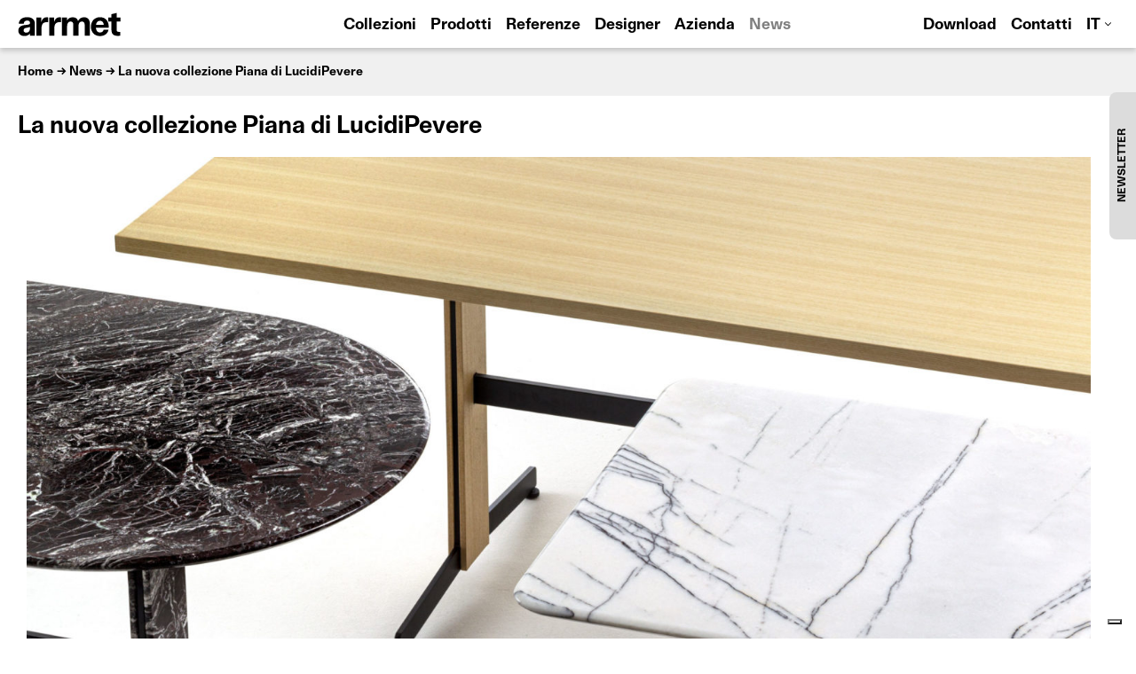

--- FILE ---
content_type: text/css; charset=utf-8
request_url: https://www.arrmet.it/wp-content/cache/min/1/wp-content/themes/arrmet/dist/styles/main_b97c280f.css?ver=1769440985
body_size: 34308
content:
/*! Flickity v2.2.0
https://flickity.metafizzy.co
---------------------------------------------- */.flickity-enabled{position:relative}.flickity-enabled:focus{outline:none}.flickity-viewport{overflow:hidden;position:relative;height:100%}.flickity-slider{position:absolute;width:100%;height:100%}.flickity-enabled.is-draggable{-webkit-tap-highlight-color:transparent;tap-highlight-color:transparent;-webkit-user-select:none;-moz-user-select:none;-ms-user-select:none;user-select:none}.flickity-enabled.is-draggable .flickity-viewport{cursor:move;cursor:-webkit-grab;cursor:grab}.flickity-enabled.is-draggable .flickity-viewport.is-pointer-down{cursor:-webkit-grabbing;cursor:grabbing}.flickity-button{position:absolute;background:hsla(0,0%,100%,.75);border:none;color:#333}.flickity-button:hover{background:#fff;cursor:pointer}.flickity-button:focus{outline:none;box-shadow:0 0 0 5px #19f}.flickity-button:active{opacity:.6}.flickity-button:disabled{opacity:.3;cursor:auto;pointer-events:none}.flickity-button-icon{fill:currentColor}.flickity-prev-next-button{top:50%;width:44px;height:44px;border-radius:50%;transform:translateY(-50%)}.flickity-prev-next-button.previous{left:10px}.flickity-prev-next-button.next{right:10px}.flickity-rtl .flickity-prev-next-button.previous{left:auto;right:10px}.flickity-rtl .flickity-prev-next-button.next{right:auto;left:10px}.flickity-prev-next-button .flickity-button-icon{position:absolute;left:20%;top:20%;width:60%;height:60%}.flickity-page-dots{position:absolute;width:100%;bottom:-25px;padding:0;margin:0;list-style:none;text-align:center;line-height:1}.flickity-rtl .flickity-page-dots{direction:rtl}.flickity-page-dots .dot{display:inline-block;width:10px;height:10px;margin:0 8px;background:#333;border-radius:50%;opacity:.25;cursor:pointer}.flickity-page-dots .dot.is-selected{opacity:1}body.compensate-for-scrollbar{overflow:hidden}.fancybox-active{height:auto}.fancybox-is-hidden{left:-9999px;margin:0;position:absolute!important;top:-9999px;visibility:hidden}.fancybox-container{-webkit-backface-visibility:hidden;height:100%;left:0;outline:none;position:fixed;-webkit-tap-highlight-color:transparent;top:0;-ms-touch-action:manipulation;touch-action:manipulation;transform:translateZ(0);width:100%;z-index:99992}.fancybox-container *{box-sizing:border-box}.fancybox-bg,.fancybox-inner,.fancybox-outer,.fancybox-stage{bottom:0;left:0;position:absolute;right:0;top:0}.fancybox-outer{-webkit-overflow-scrolling:touch;overflow-y:auto}.fancybox-bg{background:#1e1e1e;opacity:0;transition-duration:inherit;transition-property:opacity;transition-timing-function:cubic-bezier(.47,0,.74,.71)}.fancybox-is-open .fancybox-bg{opacity:.9;transition-timing-function:cubic-bezier(.22,.61,.36,1)}.fancybox-caption,.fancybox-infobar,.fancybox-navigation .fancybox-button,.fancybox-toolbar{direction:ltr;opacity:0;position:absolute;transition:opacity .25s ease,visibility 0s ease .25s;visibility:hidden;z-index:99997}.fancybox-show-caption .fancybox-caption,.fancybox-show-infobar .fancybox-infobar,.fancybox-show-nav .fancybox-navigation .fancybox-button,.fancybox-show-toolbar .fancybox-toolbar{opacity:1;transition:opacity .25s ease 0s,visibility 0s ease 0s;visibility:visible}.fancybox-infobar{color:#ccc;font-size:13px;-webkit-font-smoothing:subpixel-antialiased;height:44px;left:0;line-height:44px;min-width:44px;mix-blend-mode:difference;padding:0 10px;pointer-events:none;top:0;-webkit-touch-callout:none;-webkit-user-select:none;-moz-user-select:none;-ms-user-select:none;user-select:none}.fancybox-toolbar{right:0;top:0}.fancybox-stage{direction:ltr;overflow:visible;transform:translateZ(0);z-index:99994}.fancybox-is-open .fancybox-stage{overflow:hidden}.fancybox-slide{-webkit-backface-visibility:hidden;display:none;height:100%;left:0;outline:none;overflow:auto;-webkit-overflow-scrolling:touch;padding:44px;position:absolute;text-align:center;top:0;transition-property:transform,opacity;white-space:normal;width:100%;z-index:99994}.fancybox-slide:before{content:"";display:inline-block;font-size:0;height:100%;vertical-align:middle;width:0}.fancybox-is-sliding .fancybox-slide,.fancybox-slide--current,.fancybox-slide--next,.fancybox-slide--previous{display:block}.fancybox-slide--image{overflow:hidden;padding:44px 0}.fancybox-slide--image:before{display:none}.fancybox-slide--html{padding:6px}.fancybox-content{background:#fff;display:inline-block;margin:0;max-width:100%;overflow:auto;-webkit-overflow-scrolling:touch;padding:44px;position:relative;text-align:left;vertical-align:middle}.fancybox-slide--image .fancybox-content{animation-timing-function:cubic-bezier(.5,0,.14,1);-webkit-backface-visibility:hidden;background:transparent;background-repeat:no-repeat;background-size:100% 100%;left:0;max-width:none;overflow:visible;padding:0;position:absolute;top:0;transform-origin:top left;transition-property:transform,opacity;-webkit-user-select:none;-moz-user-select:none;-ms-user-select:none;user-select:none;z-index:99995}.fancybox-can-zoomOut .fancybox-content{cursor:zoom-out}.fancybox-can-zoomIn .fancybox-content{cursor:zoom-in}.fancybox-can-pan .fancybox-content,.fancybox-can-swipe .fancybox-content{cursor:grab}.fancybox-is-grabbing .fancybox-content{cursor:grabbing}.fancybox-container [data-selectable=true]{cursor:text}.fancybox-image,.fancybox-spaceball{background:transparent;border:0;height:100%;left:0;margin:0;max-height:none;max-width:none;padding:0;position:absolute;top:0;-webkit-user-select:none;-moz-user-select:none;-ms-user-select:none;user-select:none;width:100%}.fancybox-spaceball{z-index:1}.fancybox-slide--iframe .fancybox-content,.fancybox-slide--map .fancybox-content,.fancybox-slide--pdf .fancybox-content,.fancybox-slide--video .fancybox-content{height:100%;overflow:visible;padding:0;width:100%}.fancybox-slide--video .fancybox-content{background:#000}.fancybox-slide--map .fancybox-content{background:#e5e3df}.fancybox-slide--iframe .fancybox-content{background:#fff}.fancybox-iframe,.fancybox-video{background:transparent;border:0;display:block;height:100%;margin:0;overflow:hidden;padding:0;width:100%}.fancybox-iframe{left:0;position:absolute;top:0}.fancybox-error{background:#fff;cursor:default;max-width:400px;padding:40px;width:100%}.fancybox-error p{color:#444;font-size:16px;line-height:20px;margin:0;padding:0}.fancybox-button{background:rgba(30,30,30,.6);border:0;border-radius:0;box-shadow:none;cursor:pointer;display:inline-block;height:44px;margin:0;padding:10px;position:relative;transition:color .2s;vertical-align:top;visibility:inherit;width:44px}.fancybox-button,.fancybox-button:link,.fancybox-button:visited{color:#ccc}.fancybox-button:hover{color:#fff}.fancybox-button:focus{outline:none}.fancybox-button.fancybox-focus{outline:1px dotted}.fancybox-button[disabled],.fancybox-button[disabled]:hover{color:#888;cursor:default;outline:none}.fancybox-button div{height:100%}.fancybox-button svg{display:block;height:100%;overflow:visible;position:relative;width:100%}.fancybox-button svg path{fill:currentColor;stroke-width:0}.fancybox-button--fsenter svg:nth-child(2),.fancybox-button--fsexit svg:first-child,.fancybox-button--pause svg:first-child,.fancybox-button--play svg:nth-child(2){display:none}.fancybox-progress{background:#ff5268;height:2px;left:0;position:absolute;right:0;top:0;transform:scaleX(0);transform-origin:0;transition-property:transform;transition-timing-function:linear;z-index:99998}.fancybox-close-small{background:transparent;border:0;border-radius:0;color:#ccc;cursor:pointer;opacity:.8;padding:8px;position:absolute;right:-12px;top:-44px;z-index:401}.fancybox-close-small:hover{color:#fff;opacity:1}.fancybox-slide--html .fancybox-close-small{color:currentColor;padding:10px;right:0;top:0}.fancybox-slide--image.fancybox-is-scaling .fancybox-content{overflow:hidden}.fancybox-is-scaling .fancybox-close-small,.fancybox-is-zoomable.fancybox-can-pan .fancybox-close-small{display:none}.fancybox-navigation .fancybox-button{background-clip:content-box;height:100px;opacity:0;position:absolute;top:calc(50% - 50px);width:70px}.fancybox-navigation .fancybox-button div{padding:7px}.fancybox-navigation .fancybox-button--arrow_left{left:0;left:env(safe-area-inset-left);padding:31px 26px 31px 6px}.fancybox-navigation .fancybox-button--arrow_right{padding:31px 6px 31px 26px;right:0;right:env(safe-area-inset-right)}.fancybox-caption{background:linear-gradient(0deg,rgba(0,0,0,.85),rgba(0,0,0,.3) 50%,rgba(0,0,0,.15) 65%,rgba(0,0,0,.075) 75.5%,rgba(0,0,0,.037) 82.85%,rgba(0,0,0,.019) 88%,transparent);bottom:0;color:#eee;font-size:14px;font-weight:400;left:0;line-height:1.5;padding:75px 44px 25px;pointer-events:none;right:0;text-align:center;z-index:99996}@supports (padding:max(0px)){.fancybox-caption{padding:75px max(44px,env(safe-area-inset-right)) max(25px,env(safe-area-inset-bottom)) max(44px,env(safe-area-inset-left))}}.fancybox-caption--separate{margin-top:-50px}.fancybox-caption__body{max-height:50vh;overflow:auto;pointer-events:all}.fancybox-caption a,.fancybox-caption a:link,.fancybox-caption a:visited{color:#ccc;text-decoration:none}.fancybox-caption a:hover{color:#fff;text-decoration:underline}.fancybox-loading{animation:a 1s linear infinite;background:transparent;border:4px solid #888;border-bottom-color:#fff;border-radius:50%;height:50px;left:50%;margin:-25px 0 0 -25px;opacity:.7;padding:0;position:absolute;top:50%;width:50px;z-index:99999}@keyframes a{to{transform:rotate(1turn)}}.fancybox-animated{transition-timing-function:cubic-bezier(0,0,.25,1)}.fancybox-fx-slide.fancybox-slide--previous{opacity:0;transform:translate3d(-100%,0,0)}.fancybox-fx-slide.fancybox-slide--next{opacity:0;transform:translate3d(100%,0,0)}.fancybox-fx-slide.fancybox-slide--current{opacity:1;transform:translateZ(0)}.fancybox-fx-fade.fancybox-slide--next,.fancybox-fx-fade.fancybox-slide--previous{opacity:0;transition-timing-function:cubic-bezier(.19,1,.22,1)}.fancybox-fx-fade.fancybox-slide--current{opacity:1}.fancybox-fx-zoom-in-out.fancybox-slide--previous{opacity:0;transform:scale3d(1.5,1.5,1.5)}.fancybox-fx-zoom-in-out.fancybox-slide--next{opacity:0;transform:scale3d(.5,.5,.5)}.fancybox-fx-zoom-in-out.fancybox-slide--current{opacity:1;transform:scaleX(1)}.fancybox-fx-rotate.fancybox-slide--previous{opacity:0;transform:rotate(-1turn)}.fancybox-fx-rotate.fancybox-slide--next{opacity:0;transform:rotate(1turn)}.fancybox-fx-rotate.fancybox-slide--current{opacity:1;transform:rotate(0deg)}.fancybox-fx-circular.fancybox-slide--previous{opacity:0;transform:scale3d(0,0,0) translate3d(-100%,0,0)}.fancybox-fx-circular.fancybox-slide--next{opacity:0;transform:scale3d(0,0,0) translate3d(100%,0,0)}.fancybox-fx-circular.fancybox-slide--current{opacity:1;transform:scaleX(1) translateZ(0)}.fancybox-fx-tube.fancybox-slide--previous{transform:translate3d(-100%,0,0) scale(.1) skew(-10deg)}.fancybox-fx-tube.fancybox-slide--next{transform:translate3d(100%,0,0) scale(.1) skew(10deg)}.fancybox-fx-tube.fancybox-slide--current{transform:translateZ(0) scale(1)}@media (max-height:576px){.fancybox-slide{padding-left:6px;padding-right:6px}.fancybox-slide--image{padding:6px 0}.fancybox-close-small{right:-6px}.fancybox-slide--image .fancybox-close-small{background:#4e4e4e;color:#f2f4f6;height:36px;opacity:1;padding:6px;right:0;top:0;width:36px}.fancybox-caption{padding-left:12px;padding-right:12px}@supports (padding:max(0px)){.fancybox-caption{padding-left:max(12px,env(safe-area-inset-left));padding-right:max(12px,env(safe-area-inset-right))}}}.fancybox-share{background:#f4f4f4;border-radius:3px;max-width:90%;padding:30px;text-align:center}.fancybox-share h1{color:#222;font-size:35px;font-weight:700;margin:0 0 20px}.fancybox-share p{margin:0;padding:0}.fancybox-share__button{border:0;border-radius:3px;display:inline-block;font-size:14px;font-weight:700;line-height:40px;margin:0 5px 10px;min-width:130px;padding:0 15px;text-decoration:none;transition:all .2s;-webkit-user-select:none;-moz-user-select:none;-ms-user-select:none;user-select:none;white-space:nowrap}.fancybox-share__button:link,.fancybox-share__button:visited{color:#fff}.fancybox-share__button:hover{text-decoration:none}.fancybox-share__button--fb{background:#3b5998}.fancybox-share__button--fb:hover{background:#344e86}.fancybox-share__button--pt{background:#bd081d}.fancybox-share__button--pt:hover{background:#aa0719}.fancybox-share__button--tw{background:#1da1f2}.fancybox-share__button--tw:hover{background:#0d95e8}.fancybox-share__button svg{height:25px;margin-right:7px;position:relative;top:-1px;vertical-align:middle;width:25px}.fancybox-share__button svg path{fill:#fff}.fancybox-share__input{background:transparent;border:0;border-bottom:1px solid #d7d7d7;border-radius:0;color:#5d5b5b;font-size:14px;margin:10px 0 0;outline:none;padding:10px 15px;width:100%}.fancybox-thumbs{background:#ddd;bottom:0;display:none;margin:0;-webkit-overflow-scrolling:touch;-ms-overflow-style:-ms-autohiding-scrollbar;padding:2px 2px 4px;position:absolute;right:0;-webkit-tap-highlight-color:rgba(0,0,0,0);top:0;width:212px;z-index:99995}.fancybox-thumbs-x{overflow-x:auto;overflow-y:hidden}.fancybox-show-thumbs .fancybox-thumbs{display:block}.fancybox-show-thumbs .fancybox-inner{right:212px}.fancybox-thumbs__list{font-size:0;height:100%;list-style:none;margin:0;overflow-x:hidden;overflow-y:auto;padding:0;position:absolute;position:relative;white-space:nowrap;width:100%}.fancybox-thumbs-x .fancybox-thumbs__list{overflow:hidden}.fancybox-thumbs-y .fancybox-thumbs__list::-webkit-scrollbar{width:7px}.fancybox-thumbs-y .fancybox-thumbs__list::-webkit-scrollbar-track{background:#fff;border-radius:10px;box-shadow:inset 0 0 6px rgba(0,0,0,.3)}.fancybox-thumbs-y .fancybox-thumbs__list::-webkit-scrollbar-thumb{background:#2a2a2a;border-radius:10px}.fancybox-thumbs__list a{-webkit-backface-visibility:hidden;backface-visibility:hidden;background-color:rgba(0,0,0,.1);background-position:50%;background-repeat:no-repeat;background-size:cover;cursor:pointer;float:left;height:75px;margin:2px;max-height:calc(100% - 8px);max-width:calc(50% - 4px);outline:none;overflow:hidden;padding:0;position:relative;-webkit-tap-highlight-color:transparent;width:100px}.fancybox-thumbs__list a:before{border:6px solid #ff5268;bottom:0;content:"";left:0;opacity:0;position:absolute;right:0;top:0;transition:all .2s cubic-bezier(.25,.46,.45,.94);z-index:99991}.fancybox-thumbs__list a:focus:before{opacity:.5}.fancybox-thumbs__list a.fancybox-thumbs-active:before{opacity:1}@media (max-width:576px){.fancybox-thumbs{width:110px}.fancybox-show-thumbs .fancybox-inner{right:110px}.fancybox-thumbs__list a{max-width:calc(100% - 10px)}}:root{--blue:#007bff;--indigo:#6610f2;--purple:#6f42c1;--pink:#e83e8c;--red:#dc3545;--orange:#fd7e14;--yellow:#ffc107;--green:#28a745;--teal:#20c997;--cyan:#17a2b8;--white:#fff;--gray:#b4b4b4;--gray-dark:#828282;--primary:#000;--secondary:#828282;--success:#28a745;--info:#17a2b8;--warning:#ffc107;--danger:#dc3545;--light:#f8f9fa;--dark:#343a40;--breakpoint-xs:0;--breakpoint-sm:576px;--breakpoint-md:768px;--breakpoint-lg:992px;--breakpoint-xl:1140px;--font-family-sans-serif:"ArrmetGrotesk",-apple-system,BlinkMacSystemFont,"Segoe UI",Roboto,"Helvetica Neue",Arial,"Noto Sans",sans-serif,"Apple Color Emoji","Segoe UI Emoji","Segoe UI Symbol","Noto Color Emoji";--font-family-monospace:SFMono-Regular,Menlo,Monaco,Consolas,"Liberation Mono","Courier New",monospace}*,:after,:before{-webkit-box-sizing:border-box;box-sizing:border-box}html{font-family:sans-serif;line-height:1.15;-webkit-text-size-adjust:100%;-webkit-tap-highlight-color:rgba(0,0,0,0)}article,aside,figcaption,figure,footer,header,hgroup,main,nav,section{display:block}body{margin:0;font-family:ArrmetGrotesk,-apple-system,BlinkMacSystemFont,Segoe UI,Roboto,Helvetica Neue,Arial,Noto Sans,sans-serif;font-size:1rem;font-weight:600;line-height:1.25;color:#000;text-align:left;background-color:#fff}[tabindex="-1"]:focus{outline:0!important}hr{-webkit-box-sizing:content-box;box-sizing:content-box;height:0;overflow:visible}h1,h2,h3,h4,h5,h6{margin-top:0;margin-bottom:.5rem}p{margin-top:0;margin-bottom:1rem}abbr[data-original-title],abbr[title]{text-decoration:underline;-webkit-text-decoration:underline dotted;text-decoration:underline dotted;cursor:help;border-bottom:0;text-decoration-skip-ink:none}address{font-style:normal;line-height:inherit}address,dl,ol,ul{margin-bottom:1rem}dl,ol,ul{margin-top:0}ol ol,ol ul,ul ol,ul ul{margin-bottom:0}dt{font-weight:600}dd{margin-bottom:.5rem;margin-left:0}blockquote{margin:0 0 1rem}b,strong{font-weight:bolder}small{font-size:80%}sub,sup{position:relative;font-size:75%;line-height:0;vertical-align:baseline}sub{bottom:-.25em}sup{top:-.5em}a{text-decoration:none;background-color:transparent}a,a:hover{color:#000}a:hover{text-decoration:underline}a:not([href]):not([tabindex]),a:not([href]):not([tabindex]):focus,a:not([href]):not([tabindex]):hover{color:inherit;text-decoration:none}a:not([href]):not([tabindex]):focus{outline:0}code,kbd,pre,samp{font-family:SFMono-Regular,Menlo,Monaco,Consolas,Liberation Mono,Courier New,monospace;font-size:1em}pre{margin-top:0;margin-bottom:1rem;overflow:auto}figure{margin:0 0 1rem}img{border-style:none}img,svg{vertical-align:middle}svg{overflow:hidden}table{border-collapse:collapse}caption{padding-top:.75rem;padding-bottom:.75rem;color:#828282;text-align:left;caption-side:bottom}th{text-align:inherit}label{display:inline-block;margin-bottom:.3125rem}button{border-radius:0}button:focus{outline:1px dotted;outline:5px auto -webkit-focus-ring-color}button,input,optgroup,select,textarea{margin:0;font-family:inherit;font-size:inherit;line-height:inherit}button,input{overflow:visible}button,select{text-transform:none}select{word-wrap:normal}[type=button],[type=reset],[type=submit],button{-webkit-appearance:button}[type=button]:not(:disabled),[type=reset]:not(:disabled),[type=submit]:not(:disabled),button:not(:disabled){cursor:pointer}[type=button]::-moz-focus-inner,[type=reset]::-moz-focus-inner,[type=submit]::-moz-focus-inner,button::-moz-focus-inner{padding:0;border-style:none}input[type=checkbox],input[type=radio]{-webkit-box-sizing:border-box;box-sizing:border-box;padding:0}input[type=date],input[type=datetime-local],input[type=month],input[type=time]{-webkit-appearance:listbox}textarea{overflow:auto;resize:vertical}fieldset{min-width:0;padding:0;margin:0;border:0}legend{display:block;width:100%;max-width:100%;padding:0;margin-bottom:.5rem;font-size:1.5rem;line-height:inherit;color:inherit;white-space:normal}progress{vertical-align:baseline}[type=number]::-webkit-inner-spin-button,[type=number]::-webkit-outer-spin-button{height:auto}[type=search]{outline-offset:-2px;-webkit-appearance:none}[type=search]::-webkit-search-decoration{-webkit-appearance:none}::-webkit-file-upload-button{font:inherit;-webkit-appearance:button}output{display:inline-block}summary{display:list-item;cursor:pointer}template{display:none}[hidden]{display:none!important}.gform_title,.h1,.h2,.h3,.h4,.h5,.h6,h1,h2,h3,h4,h5,h6{margin-bottom:.5rem;font-family:ArrmetGrotesk,-apple-system,BlinkMacSystemFont,Segoe UI,Roboto,Helvetica Neue,Arial,Noto Sans,sans-serif;font-weight:600;line-height:1.25}.h1,h1{font-size:2.5rem}.h2,h2{font-size:2rem}.gform_title,.h3,h3{font-size:1.75rem}.h4,h4{font-size:1.5rem}.h5,h5{font-size:1.25rem}.h6,h6{font-size:1rem}.lead{font-size:1.25rem;font-weight:300}.display-1{font-size:6rem}.display-1,.display-2{font-weight:300;line-height:1.25}.display-2{font-size:5.5rem}.display-3{font-size:4.5rem}.display-3,.display-4{font-weight:300;line-height:1.25}.display-4{font-size:3.5rem}hr{margin-top:4rem;margin-bottom:4rem;border:0;border-top:1px solid #dcdcdc}.gfield_description,.small,small{font-size:80%;font-weight:600}.mark,mark{padding:.2em;background-color:#fcf8e3}.list-inline,.list-unstyled{padding-left:0;list-style:none}.list-inline-item{display:inline-block}.list-inline-item:not(:last-child){margin-right:.5rem}.initialism{font-size:90%;text-transform:uppercase}.blockquote,.wp-block-quote{margin-bottom:1rem;font-size:1.25rem}.blockquote-footer,.wp-block-quote cite{display:block;font-size:80%;color:#828282}.blockquote-footer:before,.wp-block-quote cite:before{content:"\2014\A0"}.img-fluid,.img-thumbnail,.wp-caption img{max-width:100%;height:auto}.img-thumbnail{padding:.25rem;background-color:#fff;border:1px solid #dcdcdc}.figure,.wp-caption{display:inline-block}.figure-img,.wp-caption img{margin-bottom:.5rem;line-height:1}.figure-caption,.wp-caption-text,figcaption{font-size:90%;color:#828282}.container{width:100%;padding-right:10px;padding-left:10px;margin-right:auto;margin-left:auto}@media (min-width:576px){.container{max-width:719px}}@media (min-width:768px){.container{max-width:720px}}@media (min-width:992px){.container{max-width:960px}}@media (min-width:1140px){.container{max-width:1140px}}.container-fluid{width:100%;padding-right:10px;padding-left:10px;margin-right:auto;margin-left:auto}.row{display:-webkit-box;display:-ms-flexbox;display:flex;-ms-flex-wrap:wrap;flex-wrap:wrap;margin-right:-10px;margin-left:-10px}.no-gutters{margin-right:0;margin-left:0}.no-gutters>.col,.no-gutters>[class*=col-]{padding-right:0;padding-left:0}.col,.col-1,.col-2,.col-3,.col-4,.col-5,.col-6,.col-7,.col-8,.col-9,.col-10,.col-11,.col-12,.col-auto,.col-lg,.col-lg-1,.col-lg-2,.col-lg-3,.col-lg-4,.col-lg-5,.col-lg-6,.col-lg-7,.col-lg-8,.col-lg-9,.col-lg-10,.col-lg-11,.col-lg-12,.col-lg-auto,.col-md,.col-md-1,.col-md-2,.col-md-3,.col-md-4,.col-md-5,.col-md-6,.col-md-7,.col-md-8,.col-md-9,.col-md-10,.col-md-11,.col-md-12,.col-md-auto,.col-sm,.col-sm-1,.col-sm-2,.col-sm-3,.col-sm-4,.col-sm-5,.col-sm-6,.col-sm-7,.col-sm-8,.col-sm-9,.col-sm-10,.col-sm-11,.col-sm-12,.col-sm-auto,.col-xl,.col-xl-1,.col-xl-2,.col-xl-3,.col-xl-4,.col-xl-5,.col-xl-6,.col-xl-7,.col-xl-8,.col-xl-9,.col-xl-10,.col-xl-11,.col-xl-12,.col-xl-auto{position:relative;width:100%;padding-right:10px;padding-left:10px}.col{-ms-flex-preferred-size:0;flex-basis:0%;-webkit-box-flex:1;-ms-flex-positive:1;flex-grow:1;max-width:100%}.col-auto{-ms-flex:0 0 auto;flex:0 0 auto;width:auto;max-width:100%}.col-1,.col-auto{-webkit-box-flex:0}.col-1{-ms-flex:0 0 8.33333%;flex:0 0 8.33333%;max-width:8.33333%}.col-2{-ms-flex:0 0 16.66667%;flex:0 0 16.66667%;max-width:16.66667%}.col-2,.col-3{-webkit-box-flex:0}.col-3{-ms-flex:0 0 25%;flex:0 0 25%;max-width:25%}.col-4{-ms-flex:0 0 33.33333%;flex:0 0 33.33333%;max-width:33.33333%}.col-4,.col-5{-webkit-box-flex:0}.col-5{-ms-flex:0 0 41.66667%;flex:0 0 41.66667%;max-width:41.66667%}.col-6{-ms-flex:0 0 50%;flex:0 0 50%;max-width:50%}.col-6,.col-7{-webkit-box-flex:0}.col-7{-ms-flex:0 0 58.33333%;flex:0 0 58.33333%;max-width:58.33333%}.col-8{-ms-flex:0 0 66.66667%;flex:0 0 66.66667%;max-width:66.66667%}.col-8,.col-9{-webkit-box-flex:0}.col-9{-ms-flex:0 0 75%;flex:0 0 75%;max-width:75%}.col-10{-ms-flex:0 0 83.33333%;flex:0 0 83.33333%;max-width:83.33333%}.col-10,.col-11{-webkit-box-flex:0}.col-11{-ms-flex:0 0 91.66667%;flex:0 0 91.66667%;max-width:91.66667%}.col-12{-webkit-box-flex:0;-ms-flex:0 0 100%;flex:0 0 100%;max-width:100%}.order-first{-webkit-box-ordinal-group:0;-ms-flex-order:-1;order:-1}.order-last{-webkit-box-ordinal-group:14;-ms-flex-order:13;order:13}.order-0{-webkit-box-ordinal-group:1;-ms-flex-order:0;order:0}.order-1{-webkit-box-ordinal-group:2;-ms-flex-order:1;order:1}.order-2{-webkit-box-ordinal-group:3;-ms-flex-order:2;order:2}.order-3{-webkit-box-ordinal-group:4;-ms-flex-order:3;order:3}.order-4{-webkit-box-ordinal-group:5;-ms-flex-order:4;order:4}.order-5{-webkit-box-ordinal-group:6;-ms-flex-order:5;order:5}.order-6{-webkit-box-ordinal-group:7;-ms-flex-order:6;order:6}.order-7{-webkit-box-ordinal-group:8;-ms-flex-order:7;order:7}.order-8{-webkit-box-ordinal-group:9;-ms-flex-order:8;order:8}.order-9{-webkit-box-ordinal-group:10;-ms-flex-order:9;order:9}.order-10{-webkit-box-ordinal-group:11;-ms-flex-order:10;order:10}.order-11{-webkit-box-ordinal-group:12;-ms-flex-order:11;order:11}.order-12{-webkit-box-ordinal-group:13;-ms-flex-order:12;order:12}.offset-1{margin-left:8.33333%}.offset-2{margin-left:16.66667%}.offset-3{margin-left:25%}.offset-4{margin-left:33.33333%}.offset-5{margin-left:41.66667%}.offset-6{margin-left:50%}.offset-7{margin-left:58.33333%}.offset-8{margin-left:66.66667%}.offset-9{margin-left:75%}.offset-10{margin-left:83.33333%}.offset-11{margin-left:91.66667%}@media (min-width:576px){.col-sm{-ms-flex-preferred-size:0;flex-basis:0%;-webkit-box-flex:1;-ms-flex-positive:1;flex-grow:1;max-width:100%}.col-sm-auto{-webkit-box-flex:0;-ms-flex:0 0 auto;flex:0 0 auto;width:auto;max-width:100%}.col-sm-1{-webkit-box-flex:0;-ms-flex:0 0 8.33333%;flex:0 0 8.33333%;max-width:8.33333%}.col-sm-2{-webkit-box-flex:0;-ms-flex:0 0 16.66667%;flex:0 0 16.66667%;max-width:16.66667%}.col-sm-3{-webkit-box-flex:0;-ms-flex:0 0 25%;flex:0 0 25%;max-width:25%}.col-sm-4{-webkit-box-flex:0;-ms-flex:0 0 33.33333%;flex:0 0 33.33333%;max-width:33.33333%}.col-sm-5{-webkit-box-flex:0;-ms-flex:0 0 41.66667%;flex:0 0 41.66667%;max-width:41.66667%}.col-sm-6{-webkit-box-flex:0;-ms-flex:0 0 50%;flex:0 0 50%;max-width:50%}.col-sm-7{-webkit-box-flex:0;-ms-flex:0 0 58.33333%;flex:0 0 58.33333%;max-width:58.33333%}.col-sm-8{-webkit-box-flex:0;-ms-flex:0 0 66.66667%;flex:0 0 66.66667%;max-width:66.66667%}.col-sm-9{-webkit-box-flex:0;-ms-flex:0 0 75%;flex:0 0 75%;max-width:75%}.col-sm-10{-webkit-box-flex:0;-ms-flex:0 0 83.33333%;flex:0 0 83.33333%;max-width:83.33333%}.col-sm-11{-webkit-box-flex:0;-ms-flex:0 0 91.66667%;flex:0 0 91.66667%;max-width:91.66667%}.col-sm-12{-webkit-box-flex:0;-ms-flex:0 0 100%;flex:0 0 100%;max-width:100%}.order-sm-first{-webkit-box-ordinal-group:0;-ms-flex-order:-1;order:-1}.order-sm-last{-webkit-box-ordinal-group:14;-ms-flex-order:13;order:13}.order-sm-0{-webkit-box-ordinal-group:1;-ms-flex-order:0;order:0}.order-sm-1{-webkit-box-ordinal-group:2;-ms-flex-order:1;order:1}.order-sm-2{-webkit-box-ordinal-group:3;-ms-flex-order:2;order:2}.order-sm-3{-webkit-box-ordinal-group:4;-ms-flex-order:3;order:3}.order-sm-4{-webkit-box-ordinal-group:5;-ms-flex-order:4;order:4}.order-sm-5{-webkit-box-ordinal-group:6;-ms-flex-order:5;order:5}.order-sm-6{-webkit-box-ordinal-group:7;-ms-flex-order:6;order:6}.order-sm-7{-webkit-box-ordinal-group:8;-ms-flex-order:7;order:7}.order-sm-8{-webkit-box-ordinal-group:9;-ms-flex-order:8;order:8}.order-sm-9{-webkit-box-ordinal-group:10;-ms-flex-order:9;order:9}.order-sm-10{-webkit-box-ordinal-group:11;-ms-flex-order:10;order:10}.order-sm-11{-webkit-box-ordinal-group:12;-ms-flex-order:11;order:11}.order-sm-12{-webkit-box-ordinal-group:13;-ms-flex-order:12;order:12}.offset-sm-0{margin-left:0}.offset-sm-1{margin-left:8.33333%}.offset-sm-2{margin-left:16.66667%}.offset-sm-3{margin-left:25%}.offset-sm-4{margin-left:33.33333%}.offset-sm-5{margin-left:41.66667%}.offset-sm-6{margin-left:50%}.offset-sm-7{margin-left:58.33333%}.offset-sm-8{margin-left:66.66667%}.offset-sm-9{margin-left:75%}.offset-sm-10{margin-left:83.33333%}.offset-sm-11{margin-left:91.66667%}}@media (min-width:768px){.col-md{-ms-flex-preferred-size:0;flex-basis:0%;-webkit-box-flex:1;-ms-flex-positive:1;flex-grow:1;max-width:100%}.col-md-auto{-webkit-box-flex:0;-ms-flex:0 0 auto;flex:0 0 auto;width:auto;max-width:100%}.col-md-1{-webkit-box-flex:0;-ms-flex:0 0 8.33333%;flex:0 0 8.33333%;max-width:8.33333%}.col-md-2{-webkit-box-flex:0;-ms-flex:0 0 16.66667%;flex:0 0 16.66667%;max-width:16.66667%}.col-md-3{-webkit-box-flex:0;-ms-flex:0 0 25%;flex:0 0 25%;max-width:25%}.col-md-4{-webkit-box-flex:0;-ms-flex:0 0 33.33333%;flex:0 0 33.33333%;max-width:33.33333%}.col-md-5{-webkit-box-flex:0;-ms-flex:0 0 41.66667%;flex:0 0 41.66667%;max-width:41.66667%}.col-md-6{-webkit-box-flex:0;-ms-flex:0 0 50%;flex:0 0 50%;max-width:50%}.col-md-7{-webkit-box-flex:0;-ms-flex:0 0 58.33333%;flex:0 0 58.33333%;max-width:58.33333%}.col-md-8{-webkit-box-flex:0;-ms-flex:0 0 66.66667%;flex:0 0 66.66667%;max-width:66.66667%}.col-md-9{-webkit-box-flex:0;-ms-flex:0 0 75%;flex:0 0 75%;max-width:75%}.col-md-10{-webkit-box-flex:0;-ms-flex:0 0 83.33333%;flex:0 0 83.33333%;max-width:83.33333%}.col-md-11{-webkit-box-flex:0;-ms-flex:0 0 91.66667%;flex:0 0 91.66667%;max-width:91.66667%}.col-md-12{-webkit-box-flex:0;-ms-flex:0 0 100%;flex:0 0 100%;max-width:100%}.order-md-first{-webkit-box-ordinal-group:0;-ms-flex-order:-1;order:-1}.order-md-last{-webkit-box-ordinal-group:14;-ms-flex-order:13;order:13}.order-md-0{-webkit-box-ordinal-group:1;-ms-flex-order:0;order:0}.order-md-1{-webkit-box-ordinal-group:2;-ms-flex-order:1;order:1}.order-md-2{-webkit-box-ordinal-group:3;-ms-flex-order:2;order:2}.order-md-3{-webkit-box-ordinal-group:4;-ms-flex-order:3;order:3}.order-md-4{-webkit-box-ordinal-group:5;-ms-flex-order:4;order:4}.order-md-5{-webkit-box-ordinal-group:6;-ms-flex-order:5;order:5}.order-md-6{-webkit-box-ordinal-group:7;-ms-flex-order:6;order:6}.order-md-7{-webkit-box-ordinal-group:8;-ms-flex-order:7;order:7}.order-md-8{-webkit-box-ordinal-group:9;-ms-flex-order:8;order:8}.order-md-9{-webkit-box-ordinal-group:10;-ms-flex-order:9;order:9}.order-md-10{-webkit-box-ordinal-group:11;-ms-flex-order:10;order:10}.order-md-11{-webkit-box-ordinal-group:12;-ms-flex-order:11;order:11}.order-md-12{-webkit-box-ordinal-group:13;-ms-flex-order:12;order:12}.offset-md-0{margin-left:0}.offset-md-1{margin-left:8.33333%}.offset-md-2{margin-left:16.66667%}.offset-md-3{margin-left:25%}.offset-md-4{margin-left:33.33333%}.offset-md-5{margin-left:41.66667%}.offset-md-6{margin-left:50%}.offset-md-7{margin-left:58.33333%}.offset-md-8{margin-left:66.66667%}.offset-md-9{margin-left:75%}.offset-md-10{margin-left:83.33333%}.offset-md-11{margin-left:91.66667%}}@media (min-width:992px){.col-lg{-ms-flex-preferred-size:0;flex-basis:0%;-webkit-box-flex:1;-ms-flex-positive:1;flex-grow:1;max-width:100%}.col-lg-auto{-webkit-box-flex:0;-ms-flex:0 0 auto;flex:0 0 auto;width:auto;max-width:100%}.col-lg-1{-webkit-box-flex:0;-ms-flex:0 0 8.33333%;flex:0 0 8.33333%;max-width:8.33333%}.col-lg-2{-webkit-box-flex:0;-ms-flex:0 0 16.66667%;flex:0 0 16.66667%;max-width:16.66667%}.col-lg-3{-webkit-box-flex:0;-ms-flex:0 0 25%;flex:0 0 25%;max-width:25%}.col-lg-4{-webkit-box-flex:0;-ms-flex:0 0 33.33333%;flex:0 0 33.33333%;max-width:33.33333%}.col-lg-5{-webkit-box-flex:0;-ms-flex:0 0 41.66667%;flex:0 0 41.66667%;max-width:41.66667%}.col-lg-6{-webkit-box-flex:0;-ms-flex:0 0 50%;flex:0 0 50%;max-width:50%}.col-lg-7{-webkit-box-flex:0;-ms-flex:0 0 58.33333%;flex:0 0 58.33333%;max-width:58.33333%}.col-lg-8{-webkit-box-flex:0;-ms-flex:0 0 66.66667%;flex:0 0 66.66667%;max-width:66.66667%}.col-lg-9{-webkit-box-flex:0;-ms-flex:0 0 75%;flex:0 0 75%;max-width:75%}.col-lg-10{-webkit-box-flex:0;-ms-flex:0 0 83.33333%;flex:0 0 83.33333%;max-width:83.33333%}.col-lg-11{-webkit-box-flex:0;-ms-flex:0 0 91.66667%;flex:0 0 91.66667%;max-width:91.66667%}.col-lg-12{-webkit-box-flex:0;-ms-flex:0 0 100%;flex:0 0 100%;max-width:100%}.order-lg-first{-webkit-box-ordinal-group:0;-ms-flex-order:-1;order:-1}.order-lg-last{-webkit-box-ordinal-group:14;-ms-flex-order:13;order:13}.order-lg-0{-webkit-box-ordinal-group:1;-ms-flex-order:0;order:0}.order-lg-1{-webkit-box-ordinal-group:2;-ms-flex-order:1;order:1}.order-lg-2{-webkit-box-ordinal-group:3;-ms-flex-order:2;order:2}.order-lg-3{-webkit-box-ordinal-group:4;-ms-flex-order:3;order:3}.order-lg-4{-webkit-box-ordinal-group:5;-ms-flex-order:4;order:4}.order-lg-5{-webkit-box-ordinal-group:6;-ms-flex-order:5;order:5}.order-lg-6{-webkit-box-ordinal-group:7;-ms-flex-order:6;order:6}.order-lg-7{-webkit-box-ordinal-group:8;-ms-flex-order:7;order:7}.order-lg-8{-webkit-box-ordinal-group:9;-ms-flex-order:8;order:8}.order-lg-9{-webkit-box-ordinal-group:10;-ms-flex-order:9;order:9}.order-lg-10{-webkit-box-ordinal-group:11;-ms-flex-order:10;order:10}.order-lg-11{-webkit-box-ordinal-group:12;-ms-flex-order:11;order:11}.order-lg-12{-webkit-box-ordinal-group:13;-ms-flex-order:12;order:12}.offset-lg-0{margin-left:0}.offset-lg-1{margin-left:8.33333%}.offset-lg-2{margin-left:16.66667%}.offset-lg-3{margin-left:25%}.offset-lg-4{margin-left:33.33333%}.offset-lg-5{margin-left:41.66667%}.offset-lg-6{margin-left:50%}.offset-lg-7{margin-left:58.33333%}.offset-lg-8{margin-left:66.66667%}.offset-lg-9{margin-left:75%}.offset-lg-10{margin-left:83.33333%}.offset-lg-11{margin-left:91.66667%}}@media (min-width:1140px){.col-xl{-ms-flex-preferred-size:0;flex-basis:0%;-webkit-box-flex:1;-ms-flex-positive:1;flex-grow:1;max-width:100%}.col-xl-auto{-webkit-box-flex:0;-ms-flex:0 0 auto;flex:0 0 auto;width:auto;max-width:100%}.col-xl-1{-webkit-box-flex:0;-ms-flex:0 0 8.33333%;flex:0 0 8.33333%;max-width:8.33333%}.col-xl-2{-webkit-box-flex:0;-ms-flex:0 0 16.66667%;flex:0 0 16.66667%;max-width:16.66667%}.col-xl-3{-webkit-box-flex:0;-ms-flex:0 0 25%;flex:0 0 25%;max-width:25%}.col-xl-4{-webkit-box-flex:0;-ms-flex:0 0 33.33333%;flex:0 0 33.33333%;max-width:33.33333%}.col-xl-5{-webkit-box-flex:0;-ms-flex:0 0 41.66667%;flex:0 0 41.66667%;max-width:41.66667%}.col-xl-6{-webkit-box-flex:0;-ms-flex:0 0 50%;flex:0 0 50%;max-width:50%}.col-xl-7{-webkit-box-flex:0;-ms-flex:0 0 58.33333%;flex:0 0 58.33333%;max-width:58.33333%}.col-xl-8{-webkit-box-flex:0;-ms-flex:0 0 66.66667%;flex:0 0 66.66667%;max-width:66.66667%}.col-xl-9{-webkit-box-flex:0;-ms-flex:0 0 75%;flex:0 0 75%;max-width:75%}.col-xl-10{-webkit-box-flex:0;-ms-flex:0 0 83.33333%;flex:0 0 83.33333%;max-width:83.33333%}.col-xl-11{-webkit-box-flex:0;-ms-flex:0 0 91.66667%;flex:0 0 91.66667%;max-width:91.66667%}.col-xl-12{-webkit-box-flex:0;-ms-flex:0 0 100%;flex:0 0 100%;max-width:100%}.order-xl-first{-webkit-box-ordinal-group:0;-ms-flex-order:-1;order:-1}.order-xl-last{-webkit-box-ordinal-group:14;-ms-flex-order:13;order:13}.order-xl-0{-webkit-box-ordinal-group:1;-ms-flex-order:0;order:0}.order-xl-1{-webkit-box-ordinal-group:2;-ms-flex-order:1;order:1}.order-xl-2{-webkit-box-ordinal-group:3;-ms-flex-order:2;order:2}.order-xl-3{-webkit-box-ordinal-group:4;-ms-flex-order:3;order:3}.order-xl-4{-webkit-box-ordinal-group:5;-ms-flex-order:4;order:4}.order-xl-5{-webkit-box-ordinal-group:6;-ms-flex-order:5;order:5}.order-xl-6{-webkit-box-ordinal-group:7;-ms-flex-order:6;order:6}.order-xl-7{-webkit-box-ordinal-group:8;-ms-flex-order:7;order:7}.order-xl-8{-webkit-box-ordinal-group:9;-ms-flex-order:8;order:8}.order-xl-9{-webkit-box-ordinal-group:10;-ms-flex-order:9;order:9}.order-xl-10{-webkit-box-ordinal-group:11;-ms-flex-order:10;order:10}.order-xl-11{-webkit-box-ordinal-group:12;-ms-flex-order:11;order:11}.order-xl-12{-webkit-box-ordinal-group:13;-ms-flex-order:12;order:12}.offset-xl-0{margin-left:0}.offset-xl-1{margin-left:8.33333%}.offset-xl-2{margin-left:16.66667%}.offset-xl-3{margin-left:25%}.offset-xl-4{margin-left:33.33333%}.offset-xl-5{margin-left:41.66667%}.offset-xl-6{margin-left:50%}.offset-xl-7{margin-left:58.33333%}.offset-xl-8{margin-left:66.66667%}.offset-xl-9{margin-left:75%}.offset-xl-10{margin-left:83.33333%}.offset-xl-11{margin-left:91.66667%}}.table,.wp-block-table table{width:100%;margin-bottom:1rem;color:#000}.table td,.table th,.wp-block-table table td,.wp-block-table table th{padding:.75rem;vertical-align:top;border-top:1px solid #dcdcdc}.table thead th,.wp-block-table table thead th{vertical-align:bottom;border-bottom:2px solid #dcdcdc}.table tbody+tbody,.wp-block-table table tbody+tbody{border-top:2px solid #dcdcdc}.table-sm td,.table-sm th{padding:.3rem}.table-bordered,.table-bordered td,.table-bordered th{border:1px solid #dcdcdc}.table-bordered thead td,.table-bordered thead th{border-bottom-width:2px}.table-borderless tbody+tbody,.table-borderless td,.table-borderless th,.table-borderless thead th{border:0}.table-striped tbody tr:nth-of-type(odd),.wp-block-table.is-style-stripes table tbody tr:nth-of-type(odd){background-color:rgba(0,0,0,.05)}.table-hover tbody tr:hover{color:#000;background-color:rgba(0,0,0,.075)}.table-primary,.table-primary>td,.table-primary>th{background-color:#b8b8b8}.table-primary tbody+tbody,.table-primary td,.table-primary th,.table-primary thead th{border-color:#7a7a7a}.table-hover .table-primary:hover,.table-hover .table-primary:hover>td,.table-hover .table-primary:hover>th{background-color:#ababab}.table-secondary,.table-secondary>td,.table-secondary>th{background-color:#dcdcdc}.table-secondary tbody+tbody,.table-secondary td,.table-secondary th,.table-secondary thead th{border-color:#bebebe}.table-hover .table-secondary:hover,.table-hover .table-secondary:hover>td,.table-hover .table-secondary:hover>th{background-color:#cfcfcf}.table-success,.table-success>td,.table-success>th{background-color:#c3e6cb}.table-success tbody+tbody,.table-success td,.table-success th,.table-success thead th{border-color:#8fd19e}.table-hover .table-success:hover,.table-hover .table-success:hover>td,.table-hover .table-success:hover>th{background-color:#b1dfbb}.table-info,.table-info>td,.table-info>th{background-color:#bee5eb}.table-info tbody+tbody,.table-info td,.table-info th,.table-info thead th{border-color:#86cfda}.table-hover .table-info:hover,.table-hover .table-info:hover>td,.table-hover .table-info:hover>th{background-color:#abdde5}.table-warning,.table-warning>td,.table-warning>th{background-color:#ffeeba}.table-warning tbody+tbody,.table-warning td,.table-warning th,.table-warning thead th{border-color:#ffdf7e}.table-hover .table-warning:hover,.table-hover .table-warning:hover>td,.table-hover .table-warning:hover>th{background-color:#ffe8a1}.table-danger,.table-danger>td,.table-danger>th{background-color:#f5c6cb}.table-danger tbody+tbody,.table-danger td,.table-danger th,.table-danger thead th{border-color:#ed969e}.table-hover .table-danger:hover,.table-hover .table-danger:hover>td,.table-hover .table-danger:hover>th{background-color:#f1b0b7}.table-light,.table-light>td,.table-light>th{background-color:#fdfdfe}.table-light tbody+tbody,.table-light td,.table-light th,.table-light thead th{border-color:#fbfcfc}.table-hover .table-light:hover,.table-hover .table-light:hover>td,.table-hover .table-light:hover>th{background-color:#ececf6}.table-dark,.table-dark>td,.table-dark>th{background-color:#c6c8ca}.table-dark tbody+tbody,.table-dark td,.table-dark th,.table-dark thead th{border-color:#95999c}.table-hover .table-dark:hover,.table-hover .table-dark:hover>td,.table-hover .table-dark:hover>th{background-color:#b9bbbe}.table-active,.table-active>td,.table-active>th,.table-hover .table-active:hover,.table-hover .table-active:hover>td,.table-hover .table-active:hover>th{background-color:rgba(0,0,0,.075)}.table .thead-dark th,.wp-block-table table .thead-dark th{color:#fff;background-color:#343a40;border-color:#454d55}.table .thead-light th,.wp-block-table table .thead-light th{color:#495057;background-color:#f0f0f0;border-color:#dcdcdc}.table-dark{color:#fff;background-color:#343a40}.table-dark td,.table-dark th,.table-dark thead th{border-color:#454d55}.table-dark.table-bordered{border:0}.table-dark.table-striped tbody tr:nth-of-type(odd),.wp-block-table.is-style-stripes table.table-dark tbody tr:nth-of-type(odd){background-color:hsla(0,0%,100%,.05)}.table-dark.table-hover tbody tr:hover{color:#fff;background-color:hsla(0,0%,100%,.075)}@media (max-width:575.98px){.table-responsive-sm{display:block;width:100%;overflow-x:auto;-webkit-overflow-scrolling:touch}.table-responsive-sm>.table-bordered{border:0}}@media (max-width:767.98px){.table-responsive-md{display:block;width:100%;overflow-x:auto;-webkit-overflow-scrolling:touch}.table-responsive-md>.table-bordered{border:0}}@media (max-width:991.98px){.table-responsive-lg{display:block;width:100%;overflow-x:auto;-webkit-overflow-scrolling:touch}.table-responsive-lg>.table-bordered{border:0}}@media (max-width:1139.98px){.table-responsive-xl{display:block;width:100%;overflow-x:auto;-webkit-overflow-scrolling:touch}.table-responsive-xl>.table-bordered{border:0}}.table-responsive{display:block;width:100%;overflow-x:auto;-webkit-overflow-scrolling:touch}.table-responsive>.table-bordered{border:0}.form-control,.gfield input:not([type=checkbox]):not([type=radio]):not([type=file]):not([type=button]),.gfield select,.gfield textarea,.search-field{display:block;width:100%;height:calc(1.25em + .75rem + 2px);padding:.375rem .75rem;font-size:1rem;font-weight:600;line-height:1.25;color:#000;background-color:#fff;background-clip:padding-box;border:1px solid #dcdcdc;border-radius:0;-webkit-transition:border-color .15s ease-in-out,-webkit-box-shadow .15s ease-in-out;transition:border-color .15s ease-in-out,-webkit-box-shadow .15s ease-in-out;-o-transition:border-color .15s ease-in-out,box-shadow .15s ease-in-out;transition:border-color .15s ease-in-out,box-shadow .15s ease-in-out;transition:border-color .15s ease-in-out,box-shadow .15s ease-in-out,-webkit-box-shadow .15s ease-in-out}@media (prefers-reduced-motion:reduce){.form-control,.gfield input:not([type=checkbox]):not([type=radio]):not([type=file]):not([type=button]),.gfield select,.gfield textarea,.search-field{-webkit-transition:none;-o-transition:none;transition:none}}.form-control::-ms-expand,.gfield input:not([type=button]):not([type=file]):not([type=radio]):not([type=checkbox])::-ms-expand,.gfield select::-ms-expand,.gfield textarea::-ms-expand,.search-field::-ms-expand{background-color:transparent;border:0}.form-control:focus,.gfield input:focus:not([type=checkbox]):not([type=radio]):not([type=file]):not([type=button]),.gfield select:focus,.gfield textarea:focus,.search-field:focus{color:#000;background-color:#fff;border-color:#404040;outline:0;-webkit-box-shadow:0 0 0 .2rem rgba(0,0,0,.25);box-shadow:0 0 0 .2rem rgba(0,0,0,.25)}.form-control::-webkit-input-placeholder,.gfield input:not([type=button]):not([type=file]):not([type=radio]):not([type=checkbox])::-webkit-input-placeholder,.gfield select::-webkit-input-placeholder,.gfield textarea::-webkit-input-placeholder,.search-field::-webkit-input-placeholder{color:#828282;opacity:1}.form-control::-ms-input-placeholder,.gfield input:not([type=button]):not([type=file]):not([type=radio]):not([type=checkbox])::-ms-input-placeholder,.gfield select::-ms-input-placeholder,.gfield textarea::-ms-input-placeholder,.search-field::-ms-input-placeholder{color:#828282;opacity:1}.form-control::placeholder,.gfield input:not([type=button]):not([type=file]):not([type=radio]):not([type=checkbox])::placeholder,.gfield select::placeholder,.gfield textarea::placeholder,.search-field::placeholder{color:#828282;opacity:1}.form-control:disabled,.form-control[readonly],.gfield input:disabled:not([type=checkbox]):not([type=radio]):not([type=file]):not([type=button]),.gfield input[readonly]:not([type=checkbox]):not([type=radio]):not([type=file]):not([type=button]),.gfield select:disabled,.gfield select[readonly],.gfield textarea:disabled,.gfield textarea[readonly],.search-field:disabled,.search-field[readonly]{background-color:#f0f0f0;opacity:1}.gfield select:focus::-ms-value,select.form-control:focus::-ms-value,select.search-field:focus::-ms-value{color:#000;background-color:#fff}.form-control-file,.form-control-range{display:block;width:100%}.col-form-label{padding-top:calc(.375rem + 1px);padding-bottom:calc(.375rem + 1px);margin-bottom:0;font-size:inherit;line-height:1.25}.col-form-label-lg{padding-top:calc(.5rem + 1px);padding-bottom:calc(.5rem + 1px);font-size:1.25rem;line-height:1.25}.col-form-label-sm{padding-top:calc(.25rem + 1px);padding-bottom:calc(.25rem + 1px);font-size:.84375rem;line-height:1.25}.form-control-plaintext{display:block;width:100%;padding-top:.375rem;padding-bottom:.375rem;margin-bottom:0;line-height:1.25;color:#000;background-color:transparent;border:solid transparent;border-width:1px 0}.form-control-plaintext.form-control-lg,.form-control-plaintext.form-control-sm{padding-right:0;padding-left:0}.form-control-sm{height:calc(1.25em + .5rem + 2px);padding:.25rem .5rem;font-size:.84375rem;line-height:1.25}.form-control-lg{height:calc(1.25em + 1rem + 2px);padding:.5rem 1rem;font-size:1.25rem;line-height:1.25}.gfield select[multiple],.gfield select[size],.gfield textarea,select.form-control[multiple],select.form-control[size],select.search-field[multiple],select.search-field[size],textarea.form-control,textarea.search-field{height:auto}.form-group,.gfield,.search-form{margin-bottom:.9375rem}.form-text,.gfield_description{display:block;margin-top:.25rem}.form-row{display:-webkit-box;display:-ms-flexbox;display:flex;-ms-flex-wrap:wrap;flex-wrap:wrap;margin-right:-5px;margin-left:-5px}.form-row>.col,.form-row>[class*=col-]{padding-right:5px;padding-left:5px}.form-check,.gfield_checkbox>li,.gfield_radio>li,.ginput_container_consent{position:relative;display:block;padding-left:1.25rem}.form-check-input,.gfield_checkbox input[type=checkbox],.gfield_checkbox input[type=radio],.gfield_radio input[type=checkbox],.gfield_radio input[type=radio],.ginput_container_consent input[type=checkbox]{position:absolute;margin-top:.3rem;margin-left:-1.25rem}.form-check-input:disabled~.form-check-label,.form-check-input:disabled~.gfield_consent_label,.gfield_checkbox .form-check-input:disabled~label,.gfield_checkbox .ginput_container_consent input:disabled[type=checkbox]~label,.gfield_checkbox input:disabled[type=checkbox]~.form-check-label,.gfield_checkbox input:disabled[type=checkbox]~.gfield_consent_label,.gfield_checkbox input:disabled[type=checkbox]~label,.gfield_checkbox input:disabled[type=radio]~.form-check-label,.gfield_checkbox input:disabled[type=radio]~.gfield_consent_label,.gfield_checkbox input:disabled[type=radio]~label,.gfield_radio .form-check-input:disabled~label,.gfield_radio .ginput_container_consent input:disabled[type=checkbox]~label,.gfield_radio input:disabled[type=checkbox]~.form-check-label,.gfield_radio input:disabled[type=checkbox]~.gfield_consent_label,.gfield_radio input:disabled[type=checkbox]~label,.gfield_radio input:disabled[type=radio]~.form-check-label,.gfield_radio input:disabled[type=radio]~.gfield_consent_label,.gfield_radio input:disabled[type=radio]~label,.ginput_container_consent input:disabled[type=checkbox]~.form-check-label,.ginput_container_consent input:disabled[type=checkbox]~.gfield_consent_label{color:#828282}.form-check-label,.gfield_checkbox label,.gfield_consent_label,.gfield_radio label{margin-bottom:0}.form-check-inline{display:-webkit-inline-box;display:-ms-inline-flexbox;display:inline-flex;-webkit-box-align:center;-ms-flex-align:center;align-items:center;padding-left:0;margin-right:.75rem}.form-check-inline .form-check-input,.form-check-inline .gfield_checkbox input[type=checkbox],.form-check-inline .gfield_checkbox input[type=radio],.form-check-inline .gfield_radio input[type=checkbox],.form-check-inline .gfield_radio input[type=radio],.form-check-inline .ginput_container_consent input[type=checkbox],.gfield_checkbox .form-check-inline input[type=checkbox],.gfield_checkbox .form-check-inline input[type=radio],.gfield_radio .form-check-inline input[type=checkbox],.gfield_radio .form-check-inline input[type=radio],.ginput_container_consent .form-check-inline input[type=checkbox]{position:static;margin-top:0;margin-right:.3125rem;margin-left:0}.valid-feedback{display:none;width:100%;margin-top:.25rem;font-size:80%;color:#28a745}.valid-tooltip{position:absolute;top:100%;z-index:5;display:none;max-width:100%;padding:.25rem .5rem;margin-top:.1rem;font-size:.84375rem;line-height:1.25;color:#fff;background-color:rgba(40,167,69,.9)}.form-control.is-valid,.gfield .was-validated input:valid:not([type=checkbox]):not([type=radio]):not([type=file]):not([type=button]),.gfield .was-validated select:valid,.gfield .was-validated textarea:valid,.gfield input.is-valid:not([type=checkbox]):not([type=radio]):not([type=file]):not([type=button]),.gfield select.is-valid,.gfield textarea.is-valid,.is-valid.search-field,.was-validated .form-control:valid,.was-validated .gfield input:valid:not([type=checkbox]):not([type=radio]):not([type=file]):not([type=button]),.was-validated .gfield select:valid,.was-validated .gfield textarea:valid,.was-validated .search-field:valid{border-color:#28a745;padding-right:calc(1.25em + .75rem);background-image:url("data:image/svg+xml;charset=utf-8,%3Csvg xmlns='http://www.w3.org/2000/svg' viewBox='0 0 8 8'%3E%3Cpath fill='%2328a745' d='M2.3 6.73L.6 4.53c-.4-1.04.46-1.4 1.1-.8l1.1 1.4 3.4-3.8c.6-.63 1.6-.27 1.2.7l-4 4.6c-.43.5-.8.4-1.1.1z'/%3E%3C/svg%3E");background-repeat:no-repeat;background-position:100% calc(.3125em + .1875rem);background-size:calc(.625em + .375rem) calc(.625em + .375rem)}.form-control.is-valid:focus,.gfield .was-validated input:valid:focus:not([type=checkbox]):not([type=radio]):not([type=file]):not([type=button]),.gfield .was-validated select:valid:focus,.gfield .was-validated textarea:valid:focus,.gfield input.is-valid:focus:not([type=checkbox]):not([type=radio]):not([type=file]):not([type=button]),.gfield select.is-valid:focus,.gfield textarea.is-valid:focus,.is-valid.search-field:focus,.was-validated .form-control:valid:focus,.was-validated .gfield input:valid:focus:not([type=checkbox]):not([type=radio]):not([type=file]):not([type=button]),.was-validated .gfield select:valid:focus,.was-validated .gfield textarea:valid:focus,.was-validated .search-field:valid:focus{border-color:#28a745;-webkit-box-shadow:0 0 0 .2rem rgba(40,167,69,.25);box-shadow:0 0 0 .2rem rgba(40,167,69,.25)}.form-control.is-valid~.valid-feedback,.form-control.is-valid~.valid-tooltip,.gfield .was-validated input:valid:not([type=checkbox]):not([type=radio]):not([type=file]):not([type=button])~.valid-feedback,.gfield .was-validated input:valid:not([type=checkbox]):not([type=radio]):not([type=file]):not([type=button])~.valid-tooltip,.gfield .was-validated select:valid~.valid-feedback,.gfield .was-validated select:valid~.valid-tooltip,.gfield .was-validated textarea:valid~.valid-feedback,.gfield .was-validated textarea:valid~.valid-tooltip,.gfield input.is-valid:not([type=checkbox]):not([type=radio]):not([type=file]):not([type=button])~.valid-feedback,.gfield input.is-valid:not([type=checkbox]):not([type=radio]):not([type=file]):not([type=button])~.valid-tooltip,.gfield select.is-valid~.valid-feedback,.gfield select.is-valid~.valid-tooltip,.gfield textarea.is-valid~.valid-feedback,.gfield textarea.is-valid~.valid-tooltip,.is-valid.search-field~.valid-feedback,.is-valid.search-field~.valid-tooltip,.was-validated .form-control:valid~.valid-feedback,.was-validated .form-control:valid~.valid-tooltip,.was-validated .gfield input:valid:not([type=checkbox]):not([type=radio]):not([type=file]):not([type=button])~.valid-feedback,.was-validated .gfield input:valid:not([type=checkbox]):not([type=radio]):not([type=file]):not([type=button])~.valid-tooltip,.was-validated .gfield select:valid~.valid-feedback,.was-validated .gfield select:valid~.valid-tooltip,.was-validated .gfield textarea:valid~.valid-feedback,.was-validated .gfield textarea:valid~.valid-tooltip,.was-validated .search-field:valid~.valid-feedback,.was-validated .search-field:valid~.valid-tooltip{display:block}.gfield .was-validated textarea:valid,.gfield textarea.is-valid,.was-validated .gfield textarea:valid,.was-validated textarea.form-control:valid,.was-validated textarea.search-field:valid,textarea.form-control.is-valid,textarea.is-valid.search-field{padding-right:calc(1.25em + .75rem);background-position:top calc(.3125em + .1875rem) right calc(.3125em + .1875rem)}.custom-select.is-valid,.was-validated .custom-select:valid{border-color:#28a745;padding-right:calc((3em + 2.25rem)/4 + 1.75rem);background:url("data:image/svg+xml;charset=utf-8,%3Csvg xmlns='http://www.w3.org/2000/svg' viewBox='0 0 4 5'%3E%3Cpath fill='%23828282' d='M2 0L0 2h4zm0 5L0 3h4z'/%3E%3C/svg%3E") no-repeat right .75rem center/8px 10px,url("data:image/svg+xml;charset=utf-8,%3Csvg xmlns='http://www.w3.org/2000/svg' viewBox='0 0 8 8'%3E%3Cpath fill='%2328a745' d='M2.3 6.73L.6 4.53c-.4-1.04.46-1.4 1.1-.8l1.1 1.4 3.4-3.8c.6-.63 1.6-.27 1.2.7l-4 4.6c-.43.5-.8.4-1.1.1z'/%3E%3C/svg%3E") #fff no-repeat center right 1.75rem/calc(.625em + .375rem) calc(.625em + .375rem)}.custom-select.is-valid:focus,.was-validated .custom-select:valid:focus{border-color:#28a745;-webkit-box-shadow:0 0 0 .2rem rgba(40,167,69,.25);box-shadow:0 0 0 .2rem rgba(40,167,69,.25)}.custom-select.is-valid~.valid-feedback,.custom-select.is-valid~.valid-tooltip,.form-control-file.is-valid~.valid-feedback,.form-control-file.is-valid~.valid-tooltip,.was-validated .custom-select:valid~.valid-feedback,.was-validated .custom-select:valid~.valid-tooltip,.was-validated .form-control-file:valid~.valid-feedback,.was-validated .form-control-file:valid~.valid-tooltip{display:block}.form-check-input.is-valid~.form-check-label,.form-check-input.is-valid~.gfield_consent_label,.gfield_checkbox .form-check-input.is-valid~label,.gfield_checkbox .ginput_container_consent input.is-valid[type=checkbox]~label,.gfield_checkbox .was-validated .form-check-input:valid~label,.gfield_checkbox .was-validated .ginput_container_consent input:valid[type=checkbox]~label,.gfield_checkbox .was-validated input:valid[type=checkbox]~.form-check-label,.gfield_checkbox .was-validated input:valid[type=checkbox]~.gfield_consent_label,.gfield_checkbox .was-validated input:valid[type=checkbox]~label,.gfield_checkbox .was-validated input:valid[type=radio]~.form-check-label,.gfield_checkbox .was-validated input:valid[type=radio]~.gfield_consent_label,.gfield_checkbox .was-validated input:valid[type=radio]~label,.gfield_checkbox input.is-valid[type=checkbox]~.form-check-label,.gfield_checkbox input.is-valid[type=checkbox]~.gfield_consent_label,.gfield_checkbox input.is-valid[type=checkbox]~label,.gfield_checkbox input.is-valid[type=radio]~.form-check-label,.gfield_checkbox input.is-valid[type=radio]~.gfield_consent_label,.gfield_checkbox input.is-valid[type=radio]~label,.gfield_radio .form-check-input.is-valid~label,.gfield_radio .ginput_container_consent input.is-valid[type=checkbox]~label,.gfield_radio .was-validated .form-check-input:valid~label,.gfield_radio .was-validated .ginput_container_consent input:valid[type=checkbox]~label,.gfield_radio .was-validated input:valid[type=checkbox]~.form-check-label,.gfield_radio .was-validated input:valid[type=checkbox]~.gfield_consent_label,.gfield_radio .was-validated input:valid[type=checkbox]~label,.gfield_radio .was-validated input:valid[type=radio]~.form-check-label,.gfield_radio .was-validated input:valid[type=radio]~.gfield_consent_label,.gfield_radio .was-validated input:valid[type=radio]~label,.gfield_radio input.is-valid[type=checkbox]~.form-check-label,.gfield_radio input.is-valid[type=checkbox]~.gfield_consent_label,.gfield_radio input.is-valid[type=checkbox]~label,.gfield_radio input.is-valid[type=radio]~.form-check-label,.gfield_radio input.is-valid[type=radio]~.gfield_consent_label,.gfield_radio input.is-valid[type=radio]~label,.ginput_container_consent .was-validated input:valid[type=checkbox]~.form-check-label,.ginput_container_consent .was-validated input:valid[type=checkbox]~.gfield_consent_label,.ginput_container_consent input.is-valid[type=checkbox]~.form-check-label,.ginput_container_consent input.is-valid[type=checkbox]~.gfield_consent_label,.was-validated .form-check-input:valid~.form-check-label,.was-validated .form-check-input:valid~.gfield_consent_label,.was-validated .gfield_checkbox .form-check-input:valid~label,.was-validated .gfield_checkbox input:valid[type=checkbox]~.form-check-label,.was-validated .gfield_checkbox input:valid[type=checkbox]~.gfield_consent_label,.was-validated .gfield_checkbox input:valid[type=checkbox]~label,.was-validated .gfield_checkbox input:valid[type=radio]~.form-check-label,.was-validated .gfield_checkbox input:valid[type=radio]~.gfield_consent_label,.was-validated .gfield_checkbox input:valid[type=radio]~label,.was-validated .gfield_radio .form-check-input:valid~label,.was-validated .gfield_radio input:valid[type=checkbox]~.form-check-label,.was-validated .gfield_radio input:valid[type=checkbox]~.gfield_consent_label,.was-validated .gfield_radio input:valid[type=checkbox]~label,.was-validated .gfield_radio input:valid[type=radio]~.form-check-label,.was-validated .gfield_radio input:valid[type=radio]~.gfield_consent_label,.was-validated .gfield_radio input:valid[type=radio]~label,.was-validated .ginput_container_consent input:valid[type=checkbox]~.form-check-label,.was-validated .ginput_container_consent input:valid[type=checkbox]~.gfield_consent_label{color:#28a745}.form-check-input.is-valid~.valid-feedback,.form-check-input.is-valid~.valid-tooltip,.gfield_checkbox .was-validated input:valid[type=checkbox]~.valid-feedback,.gfield_checkbox .was-validated input:valid[type=checkbox]~.valid-tooltip,.gfield_checkbox .was-validated input:valid[type=radio]~.valid-feedback,.gfield_checkbox .was-validated input:valid[type=radio]~.valid-tooltip,.gfield_checkbox input.is-valid[type=checkbox]~.valid-feedback,.gfield_checkbox input.is-valid[type=checkbox]~.valid-tooltip,.gfield_checkbox input.is-valid[type=radio]~.valid-feedback,.gfield_checkbox input.is-valid[type=radio]~.valid-tooltip,.gfield_radio .was-validated input:valid[type=checkbox]~.valid-feedback,.gfield_radio .was-validated input:valid[type=checkbox]~.valid-tooltip,.gfield_radio .was-validated input:valid[type=radio]~.valid-feedback,.gfield_radio .was-validated input:valid[type=radio]~.valid-tooltip,.gfield_radio input.is-valid[type=checkbox]~.valid-feedback,.gfield_radio input.is-valid[type=checkbox]~.valid-tooltip,.gfield_radio input.is-valid[type=radio]~.valid-feedback,.gfield_radio input.is-valid[type=radio]~.valid-tooltip,.ginput_container_consent .was-validated input:valid[type=checkbox]~.valid-feedback,.ginput_container_consent .was-validated input:valid[type=checkbox]~.valid-tooltip,.ginput_container_consent input.is-valid[type=checkbox]~.valid-feedback,.ginput_container_consent input.is-valid[type=checkbox]~.valid-tooltip,.was-validated .form-check-input:valid~.valid-feedback,.was-validated .form-check-input:valid~.valid-tooltip,.was-validated .gfield_checkbox input:valid[type=checkbox]~.valid-feedback,.was-validated .gfield_checkbox input:valid[type=checkbox]~.valid-tooltip,.was-validated .gfield_checkbox input:valid[type=radio]~.valid-feedback,.was-validated .gfield_checkbox input:valid[type=radio]~.valid-tooltip,.was-validated .gfield_radio input:valid[type=checkbox]~.valid-feedback,.was-validated .gfield_radio input:valid[type=checkbox]~.valid-tooltip,.was-validated .gfield_radio input:valid[type=radio]~.valid-feedback,.was-validated .gfield_radio input:valid[type=radio]~.valid-tooltip,.was-validated .ginput_container_consent input:valid[type=checkbox]~.valid-feedback,.was-validated .ginput_container_consent input:valid[type=checkbox]~.valid-tooltip{display:block}.custom-control-input.is-valid~.custom-control-label,.was-validated .custom-control-input:valid~.custom-control-label{color:#28a745}.custom-control-input.is-valid~.custom-control-label:before,.was-validated .custom-control-input:valid~.custom-control-label:before{border-color:#28a745}.custom-control-input.is-valid~.valid-feedback,.custom-control-input.is-valid~.valid-tooltip,.was-validated .custom-control-input:valid~.valid-feedback,.was-validated .custom-control-input:valid~.valid-tooltip{display:block}.custom-control-input.is-valid:checked~.custom-control-label:before,.was-validated .custom-control-input:valid:checked~.custom-control-label:before{border-color:#34ce57;background-color:#34ce57}.custom-control-input.is-valid:focus~.custom-control-label:before,.was-validated .custom-control-input:valid:focus~.custom-control-label:before{-webkit-box-shadow:0 0 0 .2rem rgba(40,167,69,.25);box-shadow:0 0 0 .2rem rgba(40,167,69,.25)}.custom-control-input.is-valid:focus:not(:checked)~.custom-control-label:before,.custom-file-input.is-valid~.custom-file-label,.was-validated .custom-control-input:valid:focus:not(:checked)~.custom-control-label:before,.was-validated .custom-file-input:valid~.custom-file-label{border-color:#28a745}.custom-file-input.is-valid~.valid-feedback,.custom-file-input.is-valid~.valid-tooltip,.was-validated .custom-file-input:valid~.valid-feedback,.was-validated .custom-file-input:valid~.valid-tooltip{display:block}.custom-file-input.is-valid:focus~.custom-file-label,.was-validated .custom-file-input:valid:focus~.custom-file-label{border-color:#28a745;-webkit-box-shadow:0 0 0 .2rem rgba(40,167,69,.25);box-shadow:0 0 0 .2rem rgba(40,167,69,.25)}.invalid-feedback{display:none;width:100%;margin-top:.25rem;font-size:80%;color:#dc3545}.invalid-tooltip{position:absolute;top:100%;z-index:5;display:none;max-width:100%;padding:.25rem .5rem;margin-top:.1rem;font-size:.84375rem;line-height:1.25;color:#fff;background-color:rgba(220,53,69,.9)}.form-control.is-invalid,.gfield .was-validated input:invalid:not([type=checkbox]):not([type=radio]):not([type=file]):not([type=button]),.gfield .was-validated select:invalid,.gfield .was-validated textarea:invalid,.gfield input.is-invalid:not([type=checkbox]):not([type=radio]):not([type=file]):not([type=button]),.gfield select.is-invalid,.gfield textarea.is-invalid,.is-invalid.search-field,.was-validated .form-control:invalid,.was-validated .gfield input:invalid:not([type=checkbox]):not([type=radio]):not([type=file]):not([type=button]),.was-validated .gfield select:invalid,.was-validated .gfield textarea:invalid,.was-validated .search-field:invalid{border-color:#dc3545;padding-right:calc(1.25em + .75rem);background-image:url("data:image/svg+xml;charset=utf-8,%3Csvg xmlns='http://www.w3.org/2000/svg' fill='%23dc3545' viewBox='-2 -2 7 7'%3E%3Cpath stroke='%23dc3545' d='M0 0l3 3m0-3L0 3'/%3E%3Ccircle r='.5'/%3E%3Ccircle cx='3' r='.5'/%3E%3Ccircle cy='3' r='.5'/%3E%3Ccircle cx='3' cy='3' r='.5'/%3E%3C/svg%3E");background-repeat:no-repeat;background-position:100% calc(.3125em + .1875rem);background-size:calc(.625em + .375rem) calc(.625em + .375rem)}.form-control.is-invalid:focus,.gfield .was-validated input:invalid:focus:not([type=checkbox]):not([type=radio]):not([type=file]):not([type=button]),.gfield .was-validated select:invalid:focus,.gfield .was-validated textarea:invalid:focus,.gfield input.is-invalid:focus:not([type=checkbox]):not([type=radio]):not([type=file]):not([type=button]),.gfield select.is-invalid:focus,.gfield textarea.is-invalid:focus,.is-invalid.search-field:focus,.was-validated .form-control:invalid:focus,.was-validated .gfield input:invalid:focus:not([type=checkbox]):not([type=radio]):not([type=file]):not([type=button]),.was-validated .gfield select:invalid:focus,.was-validated .gfield textarea:invalid:focus,.was-validated .search-field:invalid:focus{border-color:#dc3545;-webkit-box-shadow:0 0 0 .2rem rgba(220,53,69,.25);box-shadow:0 0 0 .2rem rgba(220,53,69,.25)}.form-control.is-invalid~.invalid-feedback,.form-control.is-invalid~.invalid-tooltip,.gfield .was-validated input:invalid:not([type=checkbox]):not([type=radio]):not([type=file]):not([type=button])~.invalid-feedback,.gfield .was-validated input:invalid:not([type=checkbox]):not([type=radio]):not([type=file]):not([type=button])~.invalid-tooltip,.gfield .was-validated select:invalid~.invalid-feedback,.gfield .was-validated select:invalid~.invalid-tooltip,.gfield .was-validated textarea:invalid~.invalid-feedback,.gfield .was-validated textarea:invalid~.invalid-tooltip,.gfield input.is-invalid:not([type=checkbox]):not([type=radio]):not([type=file]):not([type=button])~.invalid-feedback,.gfield input.is-invalid:not([type=checkbox]):not([type=radio]):not([type=file]):not([type=button])~.invalid-tooltip,.gfield select.is-invalid~.invalid-feedback,.gfield select.is-invalid~.invalid-tooltip,.gfield textarea.is-invalid~.invalid-feedback,.gfield textarea.is-invalid~.invalid-tooltip,.is-invalid.search-field~.invalid-feedback,.is-invalid.search-field~.invalid-tooltip,.was-validated .form-control:invalid~.invalid-feedback,.was-validated .form-control:invalid~.invalid-tooltip,.was-validated .gfield input:invalid:not([type=checkbox]):not([type=radio]):not([type=file]):not([type=button])~.invalid-feedback,.was-validated .gfield input:invalid:not([type=checkbox]):not([type=radio]):not([type=file]):not([type=button])~.invalid-tooltip,.was-validated .gfield select:invalid~.invalid-feedback,.was-validated .gfield select:invalid~.invalid-tooltip,.was-validated .gfield textarea:invalid~.invalid-feedback,.was-validated .gfield textarea:invalid~.invalid-tooltip,.was-validated .search-field:invalid~.invalid-feedback,.was-validated .search-field:invalid~.invalid-tooltip{display:block}.gfield .was-validated textarea:invalid,.gfield textarea.is-invalid,.was-validated .gfield textarea:invalid,.was-validated textarea.form-control:invalid,.was-validated textarea.search-field:invalid,textarea.form-control.is-invalid,textarea.is-invalid.search-field{padding-right:calc(1.25em + .75rem);background-position:top calc(.3125em + .1875rem) right calc(.3125em + .1875rem)}.custom-select.is-invalid,.was-validated .custom-select:invalid{border-color:#dc3545;padding-right:calc((3em + 2.25rem)/4 + 1.75rem);background:url("data:image/svg+xml;charset=utf-8,%3Csvg xmlns='http://www.w3.org/2000/svg' viewBox='0 0 4 5'%3E%3Cpath fill='%23828282' d='M2 0L0 2h4zm0 5L0 3h4z'/%3E%3C/svg%3E") no-repeat right .75rem center/8px 10px,url("data:image/svg+xml;charset=utf-8,%3Csvg xmlns='http://www.w3.org/2000/svg' fill='%23dc3545' viewBox='-2 -2 7 7'%3E%3Cpath stroke='%23dc3545' d='M0 0l3 3m0-3L0 3'/%3E%3Ccircle r='.5'/%3E%3Ccircle cx='3' r='.5'/%3E%3Ccircle cy='3' r='.5'/%3E%3Ccircle cx='3' cy='3' r='.5'/%3E%3C/svg%3E") #fff no-repeat center right 1.75rem/calc(.625em + .375rem) calc(.625em + .375rem)}.custom-select.is-invalid:focus,.was-validated .custom-select:invalid:focus{border-color:#dc3545;-webkit-box-shadow:0 0 0 .2rem rgba(220,53,69,.25);box-shadow:0 0 0 .2rem rgba(220,53,69,.25)}.custom-select.is-invalid~.invalid-feedback,.custom-select.is-invalid~.invalid-tooltip,.form-control-file.is-invalid~.invalid-feedback,.form-control-file.is-invalid~.invalid-tooltip,.was-validated .custom-select:invalid~.invalid-feedback,.was-validated .custom-select:invalid~.invalid-tooltip,.was-validated .form-control-file:invalid~.invalid-feedback,.was-validated .form-control-file:invalid~.invalid-tooltip{display:block}.form-check-input.is-invalid~.form-check-label,.form-check-input.is-invalid~.gfield_consent_label,.gfield_checkbox .form-check-input.is-invalid~label,.gfield_checkbox .ginput_container_consent input.is-invalid[type=checkbox]~label,.gfield_checkbox .was-validated .form-check-input:invalid~label,.gfield_checkbox .was-validated .ginput_container_consent input:invalid[type=checkbox]~label,.gfield_checkbox .was-validated input:invalid[type=checkbox]~.form-check-label,.gfield_checkbox .was-validated input:invalid[type=checkbox]~.gfield_consent_label,.gfield_checkbox .was-validated input:invalid[type=checkbox]~label,.gfield_checkbox .was-validated input:invalid[type=radio]~.form-check-label,.gfield_checkbox .was-validated input:invalid[type=radio]~.gfield_consent_label,.gfield_checkbox .was-validated input:invalid[type=radio]~label,.gfield_checkbox input.is-invalid[type=checkbox]~.form-check-label,.gfield_checkbox input.is-invalid[type=checkbox]~.gfield_consent_label,.gfield_checkbox input.is-invalid[type=checkbox]~label,.gfield_checkbox input.is-invalid[type=radio]~.form-check-label,.gfield_checkbox input.is-invalid[type=radio]~.gfield_consent_label,.gfield_checkbox input.is-invalid[type=radio]~label,.gfield_radio .form-check-input.is-invalid~label,.gfield_radio .ginput_container_consent input.is-invalid[type=checkbox]~label,.gfield_radio .was-validated .form-check-input:invalid~label,.gfield_radio .was-validated .ginput_container_consent input:invalid[type=checkbox]~label,.gfield_radio .was-validated input:invalid[type=checkbox]~.form-check-label,.gfield_radio .was-validated input:invalid[type=checkbox]~.gfield_consent_label,.gfield_radio .was-validated input:invalid[type=checkbox]~label,.gfield_radio .was-validated input:invalid[type=radio]~.form-check-label,.gfield_radio .was-validated input:invalid[type=radio]~.gfield_consent_label,.gfield_radio .was-validated input:invalid[type=radio]~label,.gfield_radio input.is-invalid[type=checkbox]~.form-check-label,.gfield_radio input.is-invalid[type=checkbox]~.gfield_consent_label,.gfield_radio input.is-invalid[type=checkbox]~label,.gfield_radio input.is-invalid[type=radio]~.form-check-label,.gfield_radio input.is-invalid[type=radio]~.gfield_consent_label,.gfield_radio input.is-invalid[type=radio]~label,.ginput_container_consent .was-validated input:invalid[type=checkbox]~.form-check-label,.ginput_container_consent .was-validated input:invalid[type=checkbox]~.gfield_consent_label,.ginput_container_consent input.is-invalid[type=checkbox]~.form-check-label,.ginput_container_consent input.is-invalid[type=checkbox]~.gfield_consent_label,.was-validated .form-check-input:invalid~.form-check-label,.was-validated .form-check-input:invalid~.gfield_consent_label,.was-validated .gfield_checkbox .form-check-input:invalid~label,.was-validated .gfield_checkbox input:invalid[type=checkbox]~.form-check-label,.was-validated .gfield_checkbox input:invalid[type=checkbox]~.gfield_consent_label,.was-validated .gfield_checkbox input:invalid[type=checkbox]~label,.was-validated .gfield_checkbox input:invalid[type=radio]~.form-check-label,.was-validated .gfield_checkbox input:invalid[type=radio]~.gfield_consent_label,.was-validated .gfield_checkbox input:invalid[type=radio]~label,.was-validated .gfield_radio .form-check-input:invalid~label,.was-validated .gfield_radio input:invalid[type=checkbox]~.form-check-label,.was-validated .gfield_radio input:invalid[type=checkbox]~.gfield_consent_label,.was-validated .gfield_radio input:invalid[type=checkbox]~label,.was-validated .gfield_radio input:invalid[type=radio]~.form-check-label,.was-validated .gfield_radio input:invalid[type=radio]~.gfield_consent_label,.was-validated .gfield_radio input:invalid[type=radio]~label,.was-validated .ginput_container_consent input:invalid[type=checkbox]~.form-check-label,.was-validated .ginput_container_consent input:invalid[type=checkbox]~.gfield_consent_label{color:#dc3545}.form-check-input.is-invalid~.invalid-feedback,.form-check-input.is-invalid~.invalid-tooltip,.gfield_checkbox .was-validated input:invalid[type=checkbox]~.invalid-feedback,.gfield_checkbox .was-validated input:invalid[type=checkbox]~.invalid-tooltip,.gfield_checkbox .was-validated input:invalid[type=radio]~.invalid-feedback,.gfield_checkbox .was-validated input:invalid[type=radio]~.invalid-tooltip,.gfield_checkbox input.is-invalid[type=checkbox]~.invalid-feedback,.gfield_checkbox input.is-invalid[type=checkbox]~.invalid-tooltip,.gfield_checkbox input.is-invalid[type=radio]~.invalid-feedback,.gfield_checkbox input.is-invalid[type=radio]~.invalid-tooltip,.gfield_radio .was-validated input:invalid[type=checkbox]~.invalid-feedback,.gfield_radio .was-validated input:invalid[type=checkbox]~.invalid-tooltip,.gfield_radio .was-validated input:invalid[type=radio]~.invalid-feedback,.gfield_radio .was-validated input:invalid[type=radio]~.invalid-tooltip,.gfield_radio input.is-invalid[type=checkbox]~.invalid-feedback,.gfield_radio input.is-invalid[type=checkbox]~.invalid-tooltip,.gfield_radio input.is-invalid[type=radio]~.invalid-feedback,.gfield_radio input.is-invalid[type=radio]~.invalid-tooltip,.ginput_container_consent .was-validated input:invalid[type=checkbox]~.invalid-feedback,.ginput_container_consent .was-validated input:invalid[type=checkbox]~.invalid-tooltip,.ginput_container_consent input.is-invalid[type=checkbox]~.invalid-feedback,.ginput_container_consent input.is-invalid[type=checkbox]~.invalid-tooltip,.was-validated .form-check-input:invalid~.invalid-feedback,.was-validated .form-check-input:invalid~.invalid-tooltip,.was-validated .gfield_checkbox input:invalid[type=checkbox]~.invalid-feedback,.was-validated .gfield_checkbox input:invalid[type=checkbox]~.invalid-tooltip,.was-validated .gfield_checkbox input:invalid[type=radio]~.invalid-feedback,.was-validated .gfield_checkbox input:invalid[type=radio]~.invalid-tooltip,.was-validated .gfield_radio input:invalid[type=checkbox]~.invalid-feedback,.was-validated .gfield_radio input:invalid[type=checkbox]~.invalid-tooltip,.was-validated .gfield_radio input:invalid[type=radio]~.invalid-feedback,.was-validated .gfield_radio input:invalid[type=radio]~.invalid-tooltip,.was-validated .ginput_container_consent input:invalid[type=checkbox]~.invalid-feedback,.was-validated .ginput_container_consent input:invalid[type=checkbox]~.invalid-tooltip{display:block}.custom-control-input.is-invalid~.custom-control-label,.was-validated .custom-control-input:invalid~.custom-control-label{color:#dc3545}.custom-control-input.is-invalid~.custom-control-label:before,.was-validated .custom-control-input:invalid~.custom-control-label:before{border-color:#dc3545}.custom-control-input.is-invalid~.invalid-feedback,.custom-control-input.is-invalid~.invalid-tooltip,.was-validated .custom-control-input:invalid~.invalid-feedback,.was-validated .custom-control-input:invalid~.invalid-tooltip{display:block}.custom-control-input.is-invalid:checked~.custom-control-label:before,.was-validated .custom-control-input:invalid:checked~.custom-control-label:before{border-color:#e4606d;background-color:#e4606d}.custom-control-input.is-invalid:focus~.custom-control-label:before,.was-validated .custom-control-input:invalid:focus~.custom-control-label:before{-webkit-box-shadow:0 0 0 .2rem rgba(220,53,69,.25);box-shadow:0 0 0 .2rem rgba(220,53,69,.25)}.custom-control-input.is-invalid:focus:not(:checked)~.custom-control-label:before,.custom-file-input.is-invalid~.custom-file-label,.was-validated .custom-control-input:invalid:focus:not(:checked)~.custom-control-label:before,.was-validated .custom-file-input:invalid~.custom-file-label{border-color:#dc3545}.custom-file-input.is-invalid~.invalid-feedback,.custom-file-input.is-invalid~.invalid-tooltip,.was-validated .custom-file-input:invalid~.invalid-feedback,.was-validated .custom-file-input:invalid~.invalid-tooltip{display:block}.custom-file-input.is-invalid:focus~.custom-file-label,.was-validated .custom-file-input:invalid:focus~.custom-file-label{border-color:#dc3545;-webkit-box-shadow:0 0 0 .2rem rgba(220,53,69,.25);box-shadow:0 0 0 .2rem rgba(220,53,69,.25)}.form-inline{display:-webkit-box;display:-ms-flexbox;display:flex;-webkit-box-orient:horizontal;-webkit-box-direction:normal;-ms-flex-flow:row wrap;flex-flow:row wrap;-webkit-box-align:center;-ms-flex-align:center;align-items:center}.form-inline .form-check,.form-inline .gfield_checkbox>li,.form-inline .gfield_radio>li,.form-inline .ginput_container_consent{width:100%}@media (min-width:576px){.form-inline label{-ms-flex-align:center;-webkit-box-pack:center;-ms-flex-pack:center;justify-content:center}.form-inline .form-group,.form-inline .gfield,.form-inline .search-form,.form-inline label{display:-webkit-box;display:-ms-flexbox;display:flex;-webkit-box-align:center;align-items:center;margin-bottom:0}.form-inline .form-group,.form-inline .gfield,.form-inline .search-form{-webkit-box-flex:0;-ms-flex:0 0 auto;flex:0 0 auto;-webkit-box-orient:horizontal;-webkit-box-direction:normal;-ms-flex-flow:row wrap;flex-flow:row wrap;-ms-flex-align:center}.form-inline .form-control,.form-inline .gfield input:not([type=checkbox]):not([type=radio]):not([type=file]):not([type=button]),.form-inline .gfield select,.form-inline .gfield textarea,.form-inline .search-field,.gfield .form-inline input:not([type=checkbox]):not([type=radio]):not([type=file]):not([type=button]),.gfield .form-inline select,.gfield .form-inline textarea{display:inline-block;width:auto;vertical-align:middle}.form-inline .form-control-plaintext{display:inline-block}.form-inline .custom-select,.form-inline .input-group{width:auto}.form-inline .form-check,.form-inline .gfield_checkbox>li,.form-inline .gfield_radio>li,.form-inline .ginput_container_consent{display:-webkit-box;display:-ms-flexbox;display:flex;-webkit-box-align:center;-ms-flex-align:center;align-items:center;-webkit-box-pack:center;-ms-flex-pack:center;justify-content:center;width:auto;padding-left:0}.form-inline .form-check-input,.form-inline .gfield_checkbox input[type=checkbox],.form-inline .gfield_checkbox input[type=radio],.form-inline .gfield_radio input[type=checkbox],.form-inline .gfield_radio input[type=radio],.form-inline .ginput_container_consent input[type=checkbox],.gfield_checkbox .form-inline input[type=checkbox],.gfield_checkbox .form-inline input[type=radio],.gfield_radio .form-inline input[type=checkbox],.gfield_radio .form-inline input[type=radio],.ginput_container_consent .form-inline input[type=checkbox]{position:relative;-ms-flex-negative:0;flex-shrink:0;margin-top:0;margin-right:.25rem;margin-left:0}.form-inline .custom-control{-webkit-box-align:center;-ms-flex-align:center;align-items:center;-webkit-box-pack:center;-ms-flex-pack:center;justify-content:center}.form-inline .custom-control-label{margin-bottom:0}}.btn,.gform_button,.navigation .nav-next a,.navigation .nav-previous a,.search-submit,.wp-block-button__link{display:inline-block;font-weight:600;color:#000;text-align:center;vertical-align:middle;-webkit-user-select:none;-moz-user-select:none;-ms-user-select:none;user-select:none;background-color:transparent;border:1px solid transparent;padding:.375rem .75rem;font-size:1rem;line-height:1.25;border-radius:0;-webkit-transition:color .15s ease-in-out,background-color .15s ease-in-out,border-color .15s ease-in-out,-webkit-box-shadow .15s ease-in-out;transition:color .15s ease-in-out,background-color .15s ease-in-out,border-color .15s ease-in-out,-webkit-box-shadow .15s ease-in-out;-o-transition:color .15s ease-in-out,background-color .15s ease-in-out,border-color .15s ease-in-out,box-shadow .15s ease-in-out;transition:color .15s ease-in-out,background-color .15s ease-in-out,border-color .15s ease-in-out,box-shadow .15s ease-in-out;transition:color .15s ease-in-out,background-color .15s ease-in-out,border-color .15s ease-in-out,box-shadow .15s ease-in-out,-webkit-box-shadow .15s ease-in-out}@media (prefers-reduced-motion:reduce){.btn,.gform_button,.navigation .nav-next a,.navigation .nav-previous a,.search-submit,.wp-block-button__link{-webkit-transition:none;-o-transition:none;transition:none}}.btn:hover,.gform_button:hover,.navigation .nav-next a:hover,.navigation .nav-previous a:hover,.search-submit:hover,.wp-block-button__link:hover{color:#000;text-decoration:none}.btn.focus,.btn:focus,.focus.gform_button,.focus.search-submit,.focus.wp-block-button__link,.gform_button:focus,.navigation .nav-next a.focus,.navigation .nav-next a:focus,.navigation .nav-previous a.focus,.navigation .nav-previous a:focus,.search-submit:focus,.wp-block-button__link:focus{outline:0;-webkit-box-shadow:0 0 0 .2rem rgba(0,0,0,.25);box-shadow:0 0 0 .2rem rgba(0,0,0,.25)}.btn.disabled,.btn:disabled,.disabled.gform_button,.disabled.search-submit,.disabled.wp-block-button__link,.gform_button:disabled,.navigation .nav-next a.disabled,.navigation .nav-next a:disabled,.navigation .nav-previous a.disabled,.navigation .nav-previous a:disabled,.search-submit:disabled,.wp-block-button__link:disabled{opacity:.65}.navigation .nav-next a.disabled,.navigation .nav-next fieldset:disabled a,.navigation .nav-previous a.disabled,.navigation .nav-previous fieldset:disabled a,a.btn.disabled,a.disabled.gform_button,a.disabled.search-submit,a.disabled.wp-block-button__link,fieldset:disabled .navigation .nav-next a,fieldset:disabled .navigation .nav-previous a,fieldset:disabled a.btn,fieldset:disabled a.gform_button,fieldset:disabled a.search-submit,fieldset:disabled a.wp-block-button__link{pointer-events:none}.btn-primary:hover,.btn-primary:not(:disabled):not(.disabled).active,.btn-primary:not(:disabled):not(.disabled):active,.gform_button:hover,.gform_button:not(:disabled):not(.disabled).active,.gform_button:not(:disabled):not(.disabled):active,.search-submit:hover,.search-submit:not(:disabled):not(.disabled).active,.search-submit:not(:disabled):not(.disabled):active,.show>.btn-primary.dropdown-toggle,.show>.dropdown-toggle.gform_button,.show>.dropdown-toggle.search-submit,.wp-block-button:not(.is-style-outline) .show>.dropdown-toggle.wp-block-button__link,.wp-block-button:not(.is-style-outline) .wp-block-button__link:hover,.wp-block-button:not(.is-style-outline) .wp-block-button__link:not(:disabled):not(.disabled).active,.wp-block-button:not(.is-style-outline) .wp-block-button__link:not(:disabled):not(.disabled):active{background-color:#000;border-color:#000}.btn-secondary{color:#fff;background-color:#828282;border-color:#828282}.btn-secondary:hover{color:#fff;background-color:#6f6f6f;border-color:#696969}.btn-secondary.focus,.btn-secondary:focus{-webkit-box-shadow:0 0 0 .2rem hsla(0,0%,58%,.5);box-shadow:0 0 0 .2rem hsla(0,0%,58%,.5)}.btn-secondary.disabled,.btn-secondary:disabled{color:#fff;background-color:#828282;border-color:#828282}.btn-secondary:not(:disabled):not(.disabled).active,.btn-secondary:not(:disabled):not(.disabled):active,.show>.btn-secondary.dropdown-toggle{color:#fff;background-color:#696969;border-color:#626262}.btn-secondary:not(:disabled):not(.disabled).active:focus,.btn-secondary:not(:disabled):not(.disabled):active:focus,.show>.btn-secondary.dropdown-toggle:focus{-webkit-box-shadow:0 0 0 .2rem hsla(0,0%,58%,.5);box-shadow:0 0 0 .2rem hsla(0,0%,58%,.5)}.btn-success{color:#fff;background-color:#28a745;border-color:#28a745}.btn-success:hover{color:#fff;background-color:#218838;border-color:#1e7e34}.btn-success.focus,.btn-success:focus{-webkit-box-shadow:0 0 0 .2rem rgba(72,180,97,.5);box-shadow:0 0 0 .2rem rgba(72,180,97,.5)}.btn-success.disabled,.btn-success:disabled{color:#fff;background-color:#28a745;border-color:#28a745}.btn-success:not(:disabled):not(.disabled).active,.btn-success:not(:disabled):not(.disabled):active,.show>.btn-success.dropdown-toggle{color:#fff;background-color:#1e7e34;border-color:#1c7430}.btn-success:not(:disabled):not(.disabled).active:focus,.btn-success:not(:disabled):not(.disabled):active:focus,.show>.btn-success.dropdown-toggle:focus{-webkit-box-shadow:0 0 0 .2rem rgba(72,180,97,.5);box-shadow:0 0 0 .2rem rgba(72,180,97,.5)}.btn-info{color:#fff;background-color:#17a2b8;border-color:#17a2b8}.btn-info:hover{color:#fff;background-color:#138496;border-color:#117a8b}.btn-info.focus,.btn-info:focus{-webkit-box-shadow:0 0 0 .2rem rgba(58,176,195,.5);box-shadow:0 0 0 .2rem rgba(58,176,195,.5)}.btn-info.disabled,.btn-info:disabled{color:#fff;background-color:#17a2b8;border-color:#17a2b8}.btn-info:not(:disabled):not(.disabled).active,.btn-info:not(:disabled):not(.disabled):active,.show>.btn-info.dropdown-toggle{color:#fff;background-color:#117a8b;border-color:#10707f}.btn-info:not(:disabled):not(.disabled).active:focus,.btn-info:not(:disabled):not(.disabled):active:focus,.show>.btn-info.dropdown-toggle:focus{-webkit-box-shadow:0 0 0 .2rem rgba(58,176,195,.5);box-shadow:0 0 0 .2rem rgba(58,176,195,.5)}.btn-warning{color:#000;background-color:#ffc107;border-color:#ffc107}.btn-warning:hover{color:#000;background-color:#e0a800;border-color:#d39e00}.btn-warning.focus,.btn-warning:focus{-webkit-box-shadow:0 0 0 .2rem rgba(217,164,6,.5);box-shadow:0 0 0 .2rem rgba(217,164,6,.5)}.btn-warning.disabled,.btn-warning:disabled{color:#000;background-color:#ffc107;border-color:#ffc107}.btn-warning:not(:disabled):not(.disabled).active,.btn-warning:not(:disabled):not(.disabled):active,.show>.btn-warning.dropdown-toggle{color:#000;background-color:#d39e00;border-color:#c69500}.btn-warning:not(:disabled):not(.disabled).active:focus,.btn-warning:not(:disabled):not(.disabled):active:focus,.show>.btn-warning.dropdown-toggle:focus{-webkit-box-shadow:0 0 0 .2rem rgba(217,164,6,.5);box-shadow:0 0 0 .2rem rgba(217,164,6,.5)}.btn-danger{color:#fff;background-color:#dc3545;border-color:#dc3545}.btn-danger:hover{color:#fff;background-color:#c82333;border-color:#bd2130}.btn-danger.focus,.btn-danger:focus{-webkit-box-shadow:0 0 0 .2rem rgba(225,83,97,.5);box-shadow:0 0 0 .2rem rgba(225,83,97,.5)}.btn-danger.disabled,.btn-danger:disabled{color:#fff;background-color:#dc3545;border-color:#dc3545}.btn-danger:not(:disabled):not(.disabled).active,.btn-danger:not(:disabled):not(.disabled):active,.show>.btn-danger.dropdown-toggle{color:#fff;background-color:#bd2130;border-color:#b21f2d}.btn-danger:not(:disabled):not(.disabled).active:focus,.btn-danger:not(:disabled):not(.disabled):active:focus,.show>.btn-danger.dropdown-toggle:focus{-webkit-box-shadow:0 0 0 .2rem rgba(225,83,97,.5);box-shadow:0 0 0 .2rem rgba(225,83,97,.5)}.btn-light{color:#000;background-color:#f8f9fa;border-color:#f8f9fa}.btn-light:hover{color:#000;background-color:#e2e6ea;border-color:#dae0e5}.btn-light.focus,.btn-light:focus{-webkit-box-shadow:0 0 0 .2rem hsla(210,2%,83%,.5);box-shadow:0 0 0 .2rem hsla(210,2%,83%,.5)}.btn-light.disabled,.btn-light:disabled{color:#000;background-color:#f8f9fa;border-color:#f8f9fa}.btn-light:not(:disabled):not(.disabled).active,.btn-light:not(:disabled):not(.disabled):active,.show>.btn-light.dropdown-toggle{color:#000;background-color:#dae0e5;border-color:#d3d9df}.btn-light:not(:disabled):not(.disabled).active:focus,.btn-light:not(:disabled):not(.disabled):active:focus,.show>.btn-light.dropdown-toggle:focus{-webkit-box-shadow:0 0 0 .2rem hsla(210,2%,83%,.5);box-shadow:0 0 0 .2rem hsla(210,2%,83%,.5)}.btn-dark{color:#fff;background-color:#343a40;border-color:#343a40}.btn-dark:hover{color:#fff;background-color:#23272b;border-color:#1d2124}.btn-dark.focus,.btn-dark:focus{-webkit-box-shadow:0 0 0 .2rem rgba(82,88,93,.5);box-shadow:0 0 0 .2rem rgba(82,88,93,.5)}.btn-dark.disabled,.btn-dark:disabled{color:#fff;background-color:#343a40;border-color:#343a40}.btn-dark:not(:disabled):not(.disabled).active,.btn-dark:not(:disabled):not(.disabled):active,.show>.btn-dark.dropdown-toggle{color:#fff;background-color:#1d2124;border-color:#171a1d}.btn-dark:not(:disabled):not(.disabled).active:focus,.btn-dark:not(:disabled):not(.disabled):active:focus,.show>.btn-dark.dropdown-toggle:focus{-webkit-box-shadow:0 0 0 .2rem rgba(82,88,93,.5);box-shadow:0 0 0 .2rem rgba(82,88,93,.5)}.btn-outline-primary,.wp-block-button.is-style-outline .wp-block-button__link{color:#000;border-color:#000}.btn-outline-primary:hover,.wp-block-button.is-style-outline .wp-block-button__link:hover{color:#fff;background-color:#000;border-color:#000}.btn-outline-primary.focus,.btn-outline-primary:focus,.wp-block-button.is-style-outline .focus.wp-block-button__link,.wp-block-button.is-style-outline .wp-block-button__link:focus{-webkit-box-shadow:0 0 0 .2rem rgba(0,0,0,.5);box-shadow:0 0 0 .2rem rgba(0,0,0,.5)}.btn-outline-primary.disabled,.btn-outline-primary:disabled,.wp-block-button.is-style-outline .disabled.wp-block-button__link,.wp-block-button.is-style-outline .wp-block-button__link:disabled{color:#000;background-color:transparent}.btn-outline-primary:not(:disabled):not(.disabled).active,.btn-outline-primary:not(:disabled):not(.disabled):active,.show>.btn-outline-primary.dropdown-toggle,.wp-block-button.is-style-outline .show>.dropdown-toggle.wp-block-button__link,.wp-block-button.is-style-outline .wp-block-button__link:not(:disabled):not(.disabled).active,.wp-block-button.is-style-outline .wp-block-button__link:not(:disabled):not(.disabled):active{color:#fff;background-color:#000;border-color:#000}.btn-outline-primary:not(:disabled):not(.disabled).active:focus,.btn-outline-primary:not(:disabled):not(.disabled):active:focus,.show>.btn-outline-primary.dropdown-toggle:focus,.wp-block-button.is-style-outline .show>.dropdown-toggle.wp-block-button__link:focus,.wp-block-button.is-style-outline .wp-block-button__link:not(:disabled):not(.disabled).active:focus,.wp-block-button.is-style-outline .wp-block-button__link:not(:disabled):not(.disabled):active:focus{-webkit-box-shadow:0 0 0 .2rem rgba(0,0,0,.5);box-shadow:0 0 0 .2rem rgba(0,0,0,.5)}.btn-outline-secondary{color:#828282;border-color:#828282}.btn-outline-secondary:hover{color:#fff;background-color:#828282;border-color:#828282}.btn-outline-secondary.focus,.btn-outline-secondary:focus{-webkit-box-shadow:0 0 0 .2rem hsla(0,0%,51%,.5);box-shadow:0 0 0 .2rem hsla(0,0%,51%,.5)}.btn-outline-secondary.disabled,.btn-outline-secondary:disabled{color:#828282;background-color:transparent}.btn-outline-secondary:not(:disabled):not(.disabled).active,.btn-outline-secondary:not(:disabled):not(.disabled):active,.show>.btn-outline-secondary.dropdown-toggle{color:#fff;background-color:#828282;border-color:#828282}.btn-outline-secondary:not(:disabled):not(.disabled).active:focus,.btn-outline-secondary:not(:disabled):not(.disabled):active:focus,.show>.btn-outline-secondary.dropdown-toggle:focus{-webkit-box-shadow:0 0 0 .2rem hsla(0,0%,51%,.5);box-shadow:0 0 0 .2rem hsla(0,0%,51%,.5)}.btn-outline-success{color:#28a745;border-color:#28a745}.btn-outline-success:hover{color:#fff;background-color:#28a745;border-color:#28a745}.btn-outline-success.focus,.btn-outline-success:focus{-webkit-box-shadow:0 0 0 .2rem rgba(40,167,69,.5);box-shadow:0 0 0 .2rem rgba(40,167,69,.5)}.btn-outline-success.disabled,.btn-outline-success:disabled{color:#28a745;background-color:transparent}.btn-outline-success:not(:disabled):not(.disabled).active,.btn-outline-success:not(:disabled):not(.disabled):active,.show>.btn-outline-success.dropdown-toggle{color:#fff;background-color:#28a745;border-color:#28a745}.btn-outline-success:not(:disabled):not(.disabled).active:focus,.btn-outline-success:not(:disabled):not(.disabled):active:focus,.show>.btn-outline-success.dropdown-toggle:focus{-webkit-box-shadow:0 0 0 .2rem rgba(40,167,69,.5);box-shadow:0 0 0 .2rem rgba(40,167,69,.5)}.btn-outline-info{color:#17a2b8;border-color:#17a2b8}.btn-outline-info:hover{color:#fff;background-color:#17a2b8;border-color:#17a2b8}.btn-outline-info.focus,.btn-outline-info:focus{-webkit-box-shadow:0 0 0 .2rem rgba(23,162,184,.5);box-shadow:0 0 0 .2rem rgba(23,162,184,.5)}.btn-outline-info.disabled,.btn-outline-info:disabled{color:#17a2b8;background-color:transparent}.btn-outline-info:not(:disabled):not(.disabled).active,.btn-outline-info:not(:disabled):not(.disabled):active,.show>.btn-outline-info.dropdown-toggle{color:#fff;background-color:#17a2b8;border-color:#17a2b8}.btn-outline-info:not(:disabled):not(.disabled).active:focus,.btn-outline-info:not(:disabled):not(.disabled):active:focus,.show>.btn-outline-info.dropdown-toggle:focus{-webkit-box-shadow:0 0 0 .2rem rgba(23,162,184,.5);box-shadow:0 0 0 .2rem rgba(23,162,184,.5)}.btn-outline-warning{color:#ffc107;border-color:#ffc107}.btn-outline-warning:hover{color:#000;background-color:#ffc107;border-color:#ffc107}.btn-outline-warning.focus,.btn-outline-warning:focus{-webkit-box-shadow:0 0 0 .2rem rgba(255,193,7,.5);box-shadow:0 0 0 .2rem rgba(255,193,7,.5)}.btn-outline-warning.disabled,.btn-outline-warning:disabled{color:#ffc107;background-color:transparent}.btn-outline-warning:not(:disabled):not(.disabled).active,.btn-outline-warning:not(:disabled):not(.disabled):active,.show>.btn-outline-warning.dropdown-toggle{color:#000;background-color:#ffc107;border-color:#ffc107}.btn-outline-warning:not(:disabled):not(.disabled).active:focus,.btn-outline-warning:not(:disabled):not(.disabled):active:focus,.show>.btn-outline-warning.dropdown-toggle:focus{-webkit-box-shadow:0 0 0 .2rem rgba(255,193,7,.5);box-shadow:0 0 0 .2rem rgba(255,193,7,.5)}.btn-outline-danger{color:#dc3545;border-color:#dc3545}.btn-outline-danger:hover{color:#fff;background-color:#dc3545;border-color:#dc3545}.btn-outline-danger.focus,.btn-outline-danger:focus{-webkit-box-shadow:0 0 0 .2rem rgba(220,53,69,.5);box-shadow:0 0 0 .2rem rgba(220,53,69,.5)}.btn-outline-danger.disabled,.btn-outline-danger:disabled{color:#dc3545;background-color:transparent}.btn-outline-danger:not(:disabled):not(.disabled).active,.btn-outline-danger:not(:disabled):not(.disabled):active,.show>.btn-outline-danger.dropdown-toggle{color:#fff;background-color:#dc3545;border-color:#dc3545}.btn-outline-danger:not(:disabled):not(.disabled).active:focus,.btn-outline-danger:not(:disabled):not(.disabled):active:focus,.show>.btn-outline-danger.dropdown-toggle:focus{-webkit-box-shadow:0 0 0 .2rem rgba(220,53,69,.5);box-shadow:0 0 0 .2rem rgba(220,53,69,.5)}.btn-outline-light{color:#f8f9fa;border-color:#f8f9fa}.btn-outline-light:hover{color:#000;background-color:#f8f9fa;border-color:#f8f9fa}.btn-outline-light.focus,.btn-outline-light:focus{-webkit-box-shadow:0 0 0 .2rem rgba(248,249,250,.5);box-shadow:0 0 0 .2rem rgba(248,249,250,.5)}.btn-outline-light.disabled,.btn-outline-light:disabled{color:#f8f9fa;background-color:transparent}.btn-outline-light:not(:disabled):not(.disabled).active,.btn-outline-light:not(:disabled):not(.disabled):active,.show>.btn-outline-light.dropdown-toggle{color:#000;background-color:#f8f9fa;border-color:#f8f9fa}.btn-outline-light:not(:disabled):not(.disabled).active:focus,.btn-outline-light:not(:disabled):not(.disabled):active:focus,.show>.btn-outline-light.dropdown-toggle:focus{-webkit-box-shadow:0 0 0 .2rem rgba(248,249,250,.5);box-shadow:0 0 0 .2rem rgba(248,249,250,.5)}.btn-outline-dark{color:#343a40;border-color:#343a40}.btn-outline-dark:hover{color:#fff;background-color:#343a40;border-color:#343a40}.btn-outline-dark.focus,.btn-outline-dark:focus{-webkit-box-shadow:0 0 0 .2rem rgba(52,58,64,.5);box-shadow:0 0 0 .2rem rgba(52,58,64,.5)}.btn-outline-dark.disabled,.btn-outline-dark:disabled{color:#343a40;background-color:transparent}.btn-outline-dark:not(:disabled):not(.disabled).active,.btn-outline-dark:not(:disabled):not(.disabled):active,.show>.btn-outline-dark.dropdown-toggle{color:#fff;background-color:#343a40;border-color:#343a40}.btn-outline-dark:not(:disabled):not(.disabled).active:focus,.btn-outline-dark:not(:disabled):not(.disabled):active:focus,.show>.btn-outline-dark.dropdown-toggle:focus{-webkit-box-shadow:0 0 0 .2rem rgba(52,58,64,.5);box-shadow:0 0 0 .2rem rgba(52,58,64,.5)}.btn-link{font-weight:600;color:#000;text-decoration:none}.btn-link:hover{color:#000;text-decoration:underline}.btn-link.focus,.btn-link:focus{text-decoration:underline;-webkit-box-shadow:none;box-shadow:none}.btn-link.disabled,.btn-link:disabled{color:#828282;pointer-events:none}.btn-lg{padding:.5rem 1rem;font-size:1.25rem}.btn-lg,.btn-sm{line-height:1.25;border-radius:0}.btn-sm{padding:.25rem .5rem;font-size:.84375rem}.btn-block{display:block;width:100%}.btn-block+.btn-block{margin-top:.5rem}input[type=button].btn-block,input[type=reset].btn-block,input[type=submit].btn-block{width:100%}.fade{-webkit-transition:opacity .15s linear;-o-transition:opacity .15s linear;transition:opacity .15s linear}@media (prefers-reduced-motion:reduce){.fade{-webkit-transition:none;-o-transition:none;transition:none}}.fade:not(.show){opacity:0}.collapse:not(.show){display:none}.collapsing{position:relative;height:0;overflow:hidden;-webkit-transition:height .35s ease;-o-transition:height .35s ease;transition:height .35s ease}@media (prefers-reduced-motion:reduce){.collapsing{-webkit-transition:none;-o-transition:none;transition:none}}.dropdown,.dropleft,.dropright,.dropup{position:relative}.dropdown-toggle{white-space:nowrap}.dropdown-toggle:after{display:inline-block;margin-left:.255em;vertical-align:.255em;content:"";border-top:.3em solid;border-right:.3em solid transparent;border-bottom:0;border-left:.3em solid transparent}.dropdown-toggle:empty:after{margin-left:0}.dropdown-menu{position:absolute;top:100%;left:0;z-index:1000;display:none;float:left;min-width:12rem;padding:.5rem 0;margin:.125rem 0 0;font-size:1rem;color:#000;text-align:left;list-style:none;background-color:#fff;background-clip:padding-box;border:1px solid rgba(0,0,0,.15)}.dropdown-menu-left{right:auto;left:0}.dropdown-menu-right{right:0;left:auto}@media (min-width:576px){.dropdown-menu-sm-left{right:auto;left:0}.dropdown-menu-sm-right{right:0;left:auto}}@media (min-width:768px){.dropdown-menu-md-left{right:auto;left:0}.dropdown-menu-md-right{right:0;left:auto}}@media (min-width:992px){.dropdown-menu-lg-left{right:auto;left:0}.dropdown-menu-lg-right{right:0;left:auto}}@media (min-width:1140px){.dropdown-menu-xl-left{right:auto;left:0}.dropdown-menu-xl-right{right:0;left:auto}}.dropup .dropdown-menu{top:auto;bottom:100%;margin-top:0;margin-bottom:.125rem}.dropup .dropdown-toggle:after{display:inline-block;margin-left:.255em;vertical-align:.255em;content:"";border-top:0;border-right:.3em solid transparent;border-bottom:.3em solid;border-left:.3em solid transparent}.dropup .dropdown-toggle:empty:after{margin-left:0}.dropright .dropdown-menu{top:0;right:auto;left:100%;margin-top:0;margin-left:.125rem}.dropright .dropdown-toggle:after{display:inline-block;margin-left:.255em;vertical-align:.255em;content:"";border-top:.3em solid transparent;border-right:0;border-bottom:.3em solid transparent;border-left:.3em solid}.dropright .dropdown-toggle:empty:after{margin-left:0}.dropright .dropdown-toggle:after{vertical-align:0}.dropleft .dropdown-menu{top:0;right:100%;left:auto;margin-top:0;margin-right:.125rem}.dropleft .dropdown-toggle:after{display:inline-block;margin-left:.255em;vertical-align:.255em;content:"";display:none}.dropleft .dropdown-toggle:before{display:inline-block;margin-right:.255em;vertical-align:.255em;content:"";border-top:.3em solid transparent;border-right:.3em solid;border-bottom:.3em solid transparent}.dropleft .dropdown-toggle:empty:after{margin-left:0}.dropleft .dropdown-toggle:before{vertical-align:0}.dropdown-menu[x-placement^=bottom],.dropdown-menu[x-placement^=left],.dropdown-menu[x-placement^=right],.dropdown-menu[x-placement^=top]{right:auto;bottom:auto}.dropdown-divider{height:0;margin:.5rem 0;overflow:hidden;border-top:1px solid #f0f0f0}.dropdown-item{display:block;width:100%;padding:.25rem 1.5rem;clear:both;font-weight:600;color:#000;text-align:inherit;white-space:nowrap;background-color:transparent;border:0}.dropdown-item:focus,.dropdown-item:hover{color:#828282;text-decoration:none;background-color:#f8f9fa}.dropdown-item.active,.dropdown-item:active{color:#fff;text-decoration:none;background-color:#000}.dropdown-item.disabled,.dropdown-item:disabled{color:#828282;pointer-events:none;background-color:transparent}.dropdown-menu.show{display:block}.dropdown-header{display:block;padding:.5rem 1.5rem;margin-bottom:0;font-size:.84375rem;color:#828282;white-space:nowrap}.dropdown-item-text{display:block;padding:.25rem 1.5rem;color:#000}.nav{display:-webkit-box;display:-ms-flexbox;display:flex;-ms-flex-wrap:wrap;flex-wrap:wrap;padding-left:0;margin-bottom:0;list-style:none}.nav-link{display:block;padding:.5rem 1rem}.nav-link:focus,.nav-link:hover{text-decoration:none}.nav-link.disabled{color:#828282;pointer-events:none;cursor:default}.nav-tabs{border-bottom:1px solid #dcdcdc}.nav-tabs .nav-item{margin-bottom:-1px}.nav-tabs .nav-link{border:1px solid transparent}.nav-tabs .nav-link:focus,.nav-tabs .nav-link:hover{border-color:#f0f0f0 #f0f0f0 #dcdcdc}.nav-tabs .nav-link.disabled{color:#828282;background-color:transparent;border-color:transparent}.nav-tabs .nav-item.show .nav-link,.nav-tabs .nav-link.active{color:#495057;background-color:#fff;border-color:#dcdcdc #dcdcdc #fff}.nav-tabs .dropdown-menu{margin-top:-1px}.nav-pills .nav-link.active,.nav-pills .show>.nav-link{color:#fff;background-color:#000}.nav-fill .nav-item{-webkit-box-flex:1;-ms-flex:1 1 auto;flex:1 1 auto;text-align:center}.nav-justified .nav-item{-ms-flex-preferred-size:0;flex-basis:0%;-webkit-box-flex:1;-ms-flex-positive:1;flex-grow:1;text-align:center}.tab-content>.tab-pane{display:none}.tab-content>.active{display:block}.navbar{position:relative}.navbar,.navbar>.container,.navbar>.container-fluid{display:-webkit-box;display:-ms-flexbox;display:flex;-ms-flex-wrap:wrap;flex-wrap:wrap;-webkit-box-align:center;-ms-flex-align:center;align-items:center;-webkit-box-pack:justify;-ms-flex-pack:justify;justify-content:space-between}.navbar-brand{display:inline-block;padding-top:.34375rem;padding-bottom:.34375rem;margin-right:0;font-size:1.25rem;line-height:inherit;white-space:nowrap}.navbar-brand:focus,.navbar-brand:hover{text-decoration:none}.navbar-nav{display:-webkit-box;display:-ms-flexbox;display:flex;-webkit-box-orient:vertical;-webkit-box-direction:normal;-ms-flex-direction:column;flex-direction:column;padding-left:0;margin-bottom:0;list-style:none}.navbar-nav .nav-link{padding-right:0;padding-left:0}.navbar-nav .dropdown-menu{position:static;float:none}.navbar-text{display:inline-block;padding-top:.5rem;padding-bottom:.5rem}.navbar-collapse{-ms-flex-preferred-size:100%;flex-basis:100%;-webkit-box-flex:1;-ms-flex-positive:1;flex-grow:1;-webkit-box-align:center;-ms-flex-align:center;align-items:center}.navbar-toggler{padding:.25rem .75rem;font-size:1.25rem;line-height:1;background-color:transparent;border:1px solid transparent}.navbar-toggler:focus,.navbar-toggler:hover{text-decoration:none}.navbar-toggler-icon{display:inline-block;width:1.5em;height:1.5em;vertical-align:middle;content:"";background:no-repeat 50%;background-size:100% 100%}@media (max-width:575.98px){.navbar-expand-sm>.container,.navbar-expand-sm>.container-fluid{padding-right:0;padding-left:0}}@media (min-width:576px){.navbar-expand-sm{-ms-flex-flow:row nowrap;flex-flow:row nowrap;-webkit-box-pack:start;-ms-flex-pack:start;justify-content:flex-start}.navbar-expand-sm,.navbar-expand-sm .navbar-nav{-webkit-box-orient:horizontal;-webkit-box-direction:normal}.navbar-expand-sm .navbar-nav{-ms-flex-direction:row;flex-direction:row}.navbar-expand-sm .navbar-nav .dropdown-menu{position:absolute}.navbar-expand-sm .navbar-nav .nav-link{padding-right:.5rem;padding-left:.5rem}.navbar-expand-sm>.container,.navbar-expand-sm>.container-fluid{-ms-flex-wrap:nowrap;flex-wrap:nowrap}.navbar-expand-sm .navbar-collapse{display:-webkit-box!important;display:-ms-flexbox!important;display:flex!important;-ms-flex-preferred-size:auto;flex-basis:auto}.navbar-expand-sm .navbar-toggler{display:none}}@media (max-width:767.98px){.navbar-expand-md>.container,.navbar-expand-md>.container-fluid{padding-right:0;padding-left:0}}@media (min-width:768px){.navbar-expand-md{-ms-flex-flow:row nowrap;flex-flow:row nowrap;-webkit-box-pack:start;-ms-flex-pack:start;justify-content:flex-start}.navbar-expand-md,.navbar-expand-md .navbar-nav{-webkit-box-orient:horizontal;-webkit-box-direction:normal}.navbar-expand-md .navbar-nav{-ms-flex-direction:row;flex-direction:row}.navbar-expand-md .navbar-nav .dropdown-menu{position:absolute}.navbar-expand-md .navbar-nav .nav-link{padding-right:.5rem;padding-left:.5rem}.navbar-expand-md>.container,.navbar-expand-md>.container-fluid{-ms-flex-wrap:nowrap;flex-wrap:nowrap}.navbar-expand-md .navbar-collapse{display:-webkit-box!important;display:-ms-flexbox!important;display:flex!important;-ms-flex-preferred-size:auto;flex-basis:auto}.navbar-expand-md .navbar-toggler{display:none}}@media (max-width:991.98px){.navbar-expand-lg>.container,.navbar-expand-lg>.container-fluid{padding-right:0;padding-left:0}}@media (min-width:992px){.navbar-expand-lg{-ms-flex-flow:row nowrap;flex-flow:row nowrap;-webkit-box-pack:start;-ms-flex-pack:start;justify-content:flex-start}.navbar-expand-lg,.navbar-expand-lg .navbar-nav{-webkit-box-orient:horizontal;-webkit-box-direction:normal}.navbar-expand-lg .navbar-nav{-ms-flex-direction:row;flex-direction:row}.navbar-expand-lg .navbar-nav .dropdown-menu{position:absolute}.navbar-expand-lg .navbar-nav .nav-link{padding-right:.5rem;padding-left:.5rem}.navbar-expand-lg>.container,.navbar-expand-lg>.container-fluid{-ms-flex-wrap:nowrap;flex-wrap:nowrap}.navbar-expand-lg .navbar-collapse{display:-webkit-box!important;display:-ms-flexbox!important;display:flex!important;-ms-flex-preferred-size:auto;flex-basis:auto}.navbar-expand-lg .navbar-toggler{display:none}}@media (max-width:1139.98px){.navbar-expand-xl>.container,.navbar-expand-xl>.container-fluid{padding-right:0;padding-left:0}}@media (min-width:1140px){.navbar-expand-xl{-ms-flex-flow:row nowrap;flex-flow:row nowrap;-webkit-box-pack:start;-ms-flex-pack:start;justify-content:flex-start}.navbar-expand-xl,.navbar-expand-xl .navbar-nav{-webkit-box-orient:horizontal;-webkit-box-direction:normal}.navbar-expand-xl .navbar-nav{-ms-flex-direction:row;flex-direction:row}.navbar-expand-xl .navbar-nav .dropdown-menu{position:absolute}.navbar-expand-xl .navbar-nav .nav-link{padding-right:.5rem;padding-left:.5rem}.navbar-expand-xl>.container,.navbar-expand-xl>.container-fluid{-ms-flex-wrap:nowrap;flex-wrap:nowrap}.navbar-expand-xl .navbar-collapse{display:-webkit-box!important;display:-ms-flexbox!important;display:flex!important;-ms-flex-preferred-size:auto;flex-basis:auto}.navbar-expand-xl .navbar-toggler{display:none}}.navbar-expand{-webkit-box-orient:horizontal;-webkit-box-direction:normal;-ms-flex-flow:row nowrap;flex-flow:row nowrap;-webkit-box-pack:start;-ms-flex-pack:start;justify-content:flex-start}.navbar-expand>.container,.navbar-expand>.container-fluid{padding-right:0;padding-left:0}.navbar-expand .navbar-nav{-webkit-box-orient:horizontal;-webkit-box-direction:normal;-ms-flex-direction:row;flex-direction:row}.navbar-expand .navbar-nav .dropdown-menu{position:absolute}.navbar-expand .navbar-nav .nav-link{padding-right:.5rem;padding-left:.5rem}.navbar-expand>.container,.navbar-expand>.container-fluid{-ms-flex-wrap:nowrap;flex-wrap:nowrap}.navbar-expand .navbar-collapse{display:-webkit-box!important;display:-ms-flexbox!important;display:flex!important;-ms-flex-preferred-size:auto;flex-basis:auto}.navbar-expand .navbar-toggler{display:none}.navbar-light .navbar-brand,.navbar-light .navbar-brand:focus,.navbar-light .navbar-brand:hover{color:#828282}.navbar-light .navbar-nav .nav-link{color:#000}.navbar-light .navbar-nav .nav-link:focus,.navbar-light .navbar-nav .nav-link:hover{color:#828282}.navbar-light .navbar-nav .nav-link.disabled{color:#b4b4b4}.navbar-light .navbar-nav .active>.nav-link,.navbar-light .navbar-nav .nav-link.active,.navbar-light .navbar-nav .nav-link.show,.navbar-light .navbar-nav .show>.nav-link{color:#828282}.navbar-light .navbar-toggler{color:#000;border-color:transparent}.navbar-light .navbar-toggler-icon{background-image:url("data:image/svg+xml;charset=utf-8,%3Csvg viewBox='0 0 30 30' xmlns='http://www.w3.org/2000/svg'%3E%3Cpath stroke='%23000' stroke-width='2' stroke-linecap='round' stroke-miterlimit='10' d='M4 7h22M4 15h22M4 23h22'/%3E%3C/svg%3E")}.navbar-light .navbar-text{color:#000}.navbar-light .navbar-text a,.navbar-light .navbar-text a:focus,.navbar-light .navbar-text a:hover{color:#828282}.navbar-dark .navbar-brand,.navbar-dark .navbar-brand:focus,.navbar-dark .navbar-brand:hover{color:#fff}.navbar-dark .navbar-nav .nav-link{color:hsla(0,0%,100%,.5)}.navbar-dark .navbar-nav .nav-link:focus,.navbar-dark .navbar-nav .nav-link:hover{color:hsla(0,0%,100%,.75)}.navbar-dark .navbar-nav .nav-link.disabled{color:hsla(0,0%,100%,.25)}.navbar-dark .navbar-nav .active>.nav-link,.navbar-dark .navbar-nav .nav-link.active,.navbar-dark .navbar-nav .nav-link.show,.navbar-dark .navbar-nav .show>.nav-link{color:#fff}.navbar-dark .navbar-toggler{color:hsla(0,0%,100%,.5);border-color:hsla(0,0%,100%,.1)}.navbar-dark .navbar-toggler-icon{background-image:url("data:image/svg+xml;charset=utf-8,%3Csvg viewBox='0 0 30 30' xmlns='http://www.w3.org/2000/svg'%3E%3Cpath stroke='rgba(255,255,255,0.5)' stroke-width='2' stroke-linecap='round' stroke-miterlimit='10' d='M4 7h22M4 15h22M4 23h22'/%3E%3C/svg%3E")}.navbar-dark .navbar-text{color:hsla(0,0%,100%,.5)}.navbar-dark .navbar-text a,.navbar-dark .navbar-text a:focus,.navbar-dark .navbar-text a:hover{color:#fff}.card{position:relative;display:-webkit-box;display:-ms-flexbox;display:flex;-webkit-box-orient:vertical;-webkit-box-direction:normal;-ms-flex-direction:column;flex-direction:column;min-width:0;word-wrap:break-word;background-color:#fff;background-clip:border-box;border:1px solid rgba(0,0,0,.125)}.card>hr{margin-right:0;margin-left:0}.card-body{-webkit-box-flex:1;-ms-flex:1 1 auto;flex:1 1 auto;padding:1.25rem}.card-title{margin-bottom:.75rem}.card-subtitle{margin-top:-.375rem}.card-subtitle,.card-text:last-child{margin-bottom:0}.card-link:hover{text-decoration:none}.card-link+.card-link{margin-left:1.25rem}.card-header{padding:.75rem 1.25rem;margin-bottom:0;background-color:rgba(0,0,0,.03);border-bottom:1px solid rgba(0,0,0,.125)}.card-header+.list-group .list-group-item:first-child{border-top:0}.card-footer{padding:.75rem 1.25rem;background-color:rgba(0,0,0,.03);border-top:1px solid rgba(0,0,0,.125)}.card-header-tabs{margin-bottom:-.75rem;border-bottom:0}.card-header-pills,.card-header-tabs{margin-right:-.625rem;margin-left:-.625rem}.card-img-overlay{position:absolute;top:0;right:0;bottom:0;left:0;padding:1.25rem}.card-img,.card-img-bottom,.card-img-top{width:100%}.card-deck{display:-webkit-box;display:-ms-flexbox;display:flex;-webkit-box-orient:vertical;-webkit-box-direction:normal;-ms-flex-direction:column;flex-direction:column}.card-deck .card{margin-bottom:10px}@media (min-width:576px){.card-deck{-webkit-box-orient:horizontal;-ms-flex-flow:row wrap;flex-flow:row wrap;margin-right:-10px;margin-left:-10px}.card-deck,.card-deck .card{-webkit-box-direction:normal}.card-deck .card{display:-webkit-box;display:-ms-flexbox;display:flex;-webkit-box-flex:1;-ms-flex:1 0 0%;flex:1 0 0%;-webkit-box-orient:vertical;-ms-flex-direction:column;flex-direction:column;margin-right:10px;margin-bottom:0;margin-left:10px}}.card-group{display:-webkit-box;display:-ms-flexbox;display:flex;-webkit-box-orient:vertical;-webkit-box-direction:normal;-ms-flex-direction:column;flex-direction:column}.card-group>.card{margin-bottom:10px}@media (min-width:576px){.card-group{-webkit-box-orient:horizontal;-webkit-box-direction:normal;-ms-flex-flow:row wrap;flex-flow:row wrap}.card-group>.card{-webkit-box-flex:1;-ms-flex:1 0 0%;flex:1 0 0%;margin-bottom:0}.card-group>.card+.card{margin-left:0;border-left:0}}.card-columns .card{margin-bottom:.75rem}@media (min-width:576px){.card-columns{-webkit-column-count:3;column-count:3;-webkit-column-gap:1.25rem;column-gap:1.25rem;orphans:1;widows:1}.card-columns .card{display:inline-block;width:100%}}.accordion>.card{overflow:hidden}.accordion>.card:first-of-type,.accordion>.card:not(:first-of-type):not(:last-of-type){border-bottom:0}.accordion>.card .card-header{margin-bottom:-1px}.breadcrumb{display:-webkit-box;display:-ms-flexbox;display:flex;-ms-flex-wrap:wrap;flex-wrap:wrap;padding:.75rem 1rem;margin-bottom:1rem;list-style:none;background-color:#f0f0f0}.breadcrumb-item+.breadcrumb-item{padding-left:.5rem}.breadcrumb-item+.breadcrumb-item:before{display:inline-block;padding-right:.5rem;color:#828282;content:"/"}.breadcrumb-item+.breadcrumb-item:hover:before{text-decoration:underline;text-decoration:none}.breadcrumb-item.active{color:#828282}.pagination{display:-webkit-box;display:-ms-flexbox;display:flex;padding-left:0;list-style:none}.page-link{position:relative;display:block;padding:.5rem .75rem;margin-left:-1px;line-height:1.25;color:#000;background-color:#fff;border:1px solid #dcdcdc}.page-link:hover{z-index:2;color:#000;text-decoration:none;background-color:#f0f0f0;border-color:#dcdcdc}.page-link:focus{z-index:2;outline:0;-webkit-box-shadow:0 0 0 .2rem rgba(0,0,0,.25);box-shadow:0 0 0 .2rem rgba(0,0,0,.25)}.page-item:first-child .page-link{margin-left:0}.page-item.active .page-link{z-index:1;color:#fff;background-color:#000;border-color:#000}.page-item.disabled .page-link{color:#828282;pointer-events:none;cursor:auto;background-color:#fff;border-color:#dcdcdc}.pagination-lg .page-link{padding:.75rem 1.5rem;font-size:1.25rem;line-height:1.25}.pagination-sm .page-link{padding:.25rem .5rem;font-size:.84375rem;line-height:1.25}.alert,.gform_confirmation_message,.validation_error{position:relative;padding:.75rem 1.25rem;margin-bottom:1rem;border:1px solid transparent}.alert-heading{color:inherit}.alert-link{font-weight:600}.alert-dismissible{padding-right:4rem}.alert-dismissible .close{position:absolute;top:0;right:0;padding:.75rem 1.25rem;color:inherit}.alert-primary{color:#000;background-color:#ccc;border-color:#b8b8b8}.alert-primary hr{border-top-color:#ababab}.alert-primary .alert-link{color:#000}.alert-secondary{color:#444;background-color:#e6e6e6;border-color:#dcdcdc}.alert-secondary hr{border-top-color:#cfcfcf}.alert-secondary .alert-link{color:#2b2b2b}.alert-success,.gform_confirmation_message{color:#155724;background-color:#d4edda;border-color:#c3e6cb}.alert-success hr,.gform_confirmation_message hr{border-top-color:#b1dfbb}.alert-success .alert-link,.gform_confirmation_message .alert-link{color:#0b2e13}.alert-info{color:#0c5460;background-color:#d1ecf1;border-color:#bee5eb}.alert-info hr{border-top-color:#abdde5}.alert-info .alert-link{color:#062c33}.alert-warning{color:#856404;background-color:#fff3cd;border-color:#ffeeba}.alert-warning hr{border-top-color:#ffe8a1}.alert-warning .alert-link{color:#533f03}.alert-danger,.validation_error{color:#721c24;background-color:#f8d7da;border-color:#f5c6cb}.alert-danger hr,.validation_error hr{border-top-color:#f1b0b7}.alert-danger .alert-link,.validation_error .alert-link{color:#491217}.alert-light{color:#818182;background-color:#fefefe;border-color:#fdfdfe}.alert-light hr{border-top-color:#ececf6}.alert-light .alert-link{color:#686868}.alert-dark{color:#1b1e21;background-color:#d6d8d9;border-color:#c6c8ca}.alert-dark hr{border-top-color:#b9bbbe}.alert-dark .alert-link{color:#040505}.media{display:-webkit-box;display:-ms-flexbox;display:flex;-webkit-box-align:start;-ms-flex-align:start;align-items:flex-start}.media-body{-webkit-box-flex:1;-ms-flex:1;flex:1}.list-group{display:-webkit-box;display:-ms-flexbox;display:flex;-webkit-box-orient:vertical;-webkit-box-direction:normal;-ms-flex-direction:column;flex-direction:column;padding-left:0;margin-bottom:0}.list-group-item-action{width:100%;color:#495057;text-align:inherit}.list-group-item-action:focus,.list-group-item-action:hover{z-index:1;color:#495057;text-decoration:none;background-color:#f8f9fa}.list-group-item-action:active{color:#000;background-color:#f0f0f0}.list-group-item{position:relative;display:block;padding:.75rem 1.25rem;margin-bottom:-1px;background-color:#fff;border:1px solid rgba(0,0,0,.125)}.list-group-item:last-child{margin-bottom:0}.list-group-item.disabled,.list-group-item:disabled{color:#828282;pointer-events:none;background-color:#fff}.list-group-item.active{z-index:2;color:#fff;background-color:#000;border-color:#000}.list-group-horizontal{-webkit-box-orient:horizontal;-webkit-box-direction:normal;-ms-flex-direction:row;flex-direction:row}.list-group-horizontal .list-group-item{margin-right:-1px;margin-bottom:0}.list-group-horizontal .list-group-item:last-child{margin-right:0}@media (min-width:576px){.list-group-horizontal-sm{-webkit-box-orient:horizontal;-webkit-box-direction:normal;-ms-flex-direction:row;flex-direction:row}.list-group-horizontal-sm .list-group-item{margin-right:-1px;margin-bottom:0}.list-group-horizontal-sm .list-group-item:last-child{margin-right:0}}@media (min-width:768px){.list-group-horizontal-md{-webkit-box-orient:horizontal;-webkit-box-direction:normal;-ms-flex-direction:row;flex-direction:row}.list-group-horizontal-md .list-group-item{margin-right:-1px;margin-bottom:0}.list-group-horizontal-md .list-group-item:last-child{margin-right:0}}@media (min-width:992px){.list-group-horizontal-lg{-webkit-box-orient:horizontal;-webkit-box-direction:normal;-ms-flex-direction:row;flex-direction:row}.list-group-horizontal-lg .list-group-item{margin-right:-1px;margin-bottom:0}.list-group-horizontal-lg .list-group-item:last-child{margin-right:0}}@media (min-width:1140px){.list-group-horizontal-xl{-webkit-box-orient:horizontal;-webkit-box-direction:normal;-ms-flex-direction:row;flex-direction:row}.list-group-horizontal-xl .list-group-item{margin-right:-1px;margin-bottom:0}.list-group-horizontal-xl .list-group-item:last-child{margin-right:0}}.list-group-flush .list-group-item{border-right:0;border-left:0}.list-group-flush .list-group-item:last-child{margin-bottom:-1px}.list-group-flush:first-child .list-group-item:first-child{border-top:0}.list-group-flush:last-child .list-group-item:last-child{margin-bottom:0;border-bottom:0}.list-group-item-primary{color:#000;background-color:#b8b8b8}.list-group-item-primary.list-group-item-action:focus,.list-group-item-primary.list-group-item-action:hover{color:#000;background-color:#ababab}.list-group-item-primary.list-group-item-action.active{color:#fff;background-color:#000;border-color:#000}.list-group-item-secondary{color:#444;background-color:#dcdcdc}.list-group-item-secondary.list-group-item-action:focus,.list-group-item-secondary.list-group-item-action:hover{color:#444;background-color:#cfcfcf}.list-group-item-secondary.list-group-item-action.active{color:#fff;background-color:#444;border-color:#444}.list-group-item-success{color:#155724;background-color:#c3e6cb}.list-group-item-success.list-group-item-action:focus,.list-group-item-success.list-group-item-action:hover{color:#155724;background-color:#b1dfbb}.list-group-item-success.list-group-item-action.active{color:#fff;background-color:#155724;border-color:#155724}.list-group-item-info{color:#0c5460;background-color:#bee5eb}.list-group-item-info.list-group-item-action:focus,.list-group-item-info.list-group-item-action:hover{color:#0c5460;background-color:#abdde5}.list-group-item-info.list-group-item-action.active{color:#fff;background-color:#0c5460;border-color:#0c5460}.list-group-item-warning{color:#856404;background-color:#ffeeba}.list-group-item-warning.list-group-item-action:focus,.list-group-item-warning.list-group-item-action:hover{color:#856404;background-color:#ffe8a1}.list-group-item-warning.list-group-item-action.active{color:#fff;background-color:#856404;border-color:#856404}.list-group-item-danger{color:#721c24;background-color:#f5c6cb}.list-group-item-danger.list-group-item-action:focus,.list-group-item-danger.list-group-item-action:hover{color:#721c24;background-color:#f1b0b7}.list-group-item-danger.list-group-item-action.active{color:#fff;background-color:#721c24;border-color:#721c24}.list-group-item-light{color:#818182;background-color:#fdfdfe}.list-group-item-light.list-group-item-action:focus,.list-group-item-light.list-group-item-action:hover{color:#818182;background-color:#ececf6}.list-group-item-light.list-group-item-action.active{color:#fff;background-color:#818182;border-color:#818182}.list-group-item-dark{color:#1b1e21;background-color:#c6c8ca}.list-group-item-dark.list-group-item-action:focus,.list-group-item-dark.list-group-item-action:hover{color:#1b1e21;background-color:#b9bbbe}.list-group-item-dark.list-group-item-action.active{color:#fff;background-color:#1b1e21;border-color:#1b1e21}.close{float:right;font-size:1.5rem;font-weight:600;line-height:1;color:#000;text-shadow:0 1px 0 #fff;opacity:.5}.close:hover{color:#000;text-decoration:none}.close:not(:disabled):not(.disabled):focus,.close:not(:disabled):not(.disabled):hover{opacity:.75}button.close{padding:0;background-color:transparent;border:0;-webkit-appearance:none;-moz-appearance:none;appearance:none}a.close.disabled{pointer-events:none}.modal-open{overflow:hidden}.modal-open .modal{overflow-x:hidden;overflow-y:auto}.modal{position:fixed;top:0;left:0;z-index:1050;display:none;width:100%;height:100%;overflow:hidden;outline:0}.modal-dialog{position:relative;width:auto;margin:.5rem;pointer-events:none}.modal.fade .modal-dialog{-webkit-transition:-webkit-transform .3s ease-out;transition:-webkit-transform .3s ease-out;-o-transition:-o-transform .3s ease-out;transition:transform .3s ease-out;transition:transform .3s ease-out,-webkit-transform .3s ease-out,-o-transform .3s ease-out;-webkit-transform:translateY(-50px);-o-transform:translateY(-50px);transform:translateY(-50px)}@media (prefers-reduced-motion:reduce){.modal.fade .modal-dialog{-webkit-transition:none;-o-transition:none;transition:none}}.modal.show .modal-dialog{-webkit-transform:none;-o-transform:none;transform:none}.modal-dialog-scrollable{display:-webkit-box;display:-ms-flexbox;display:flex;max-height:calc(100% - 1rem)}.modal-dialog-scrollable .modal-content{max-height:calc(100vh - 1rem);overflow:hidden}.modal-dialog-scrollable .modal-footer,.modal-dialog-scrollable .modal-header{-ms-flex-negative:0;flex-shrink:0}.modal-dialog-scrollable .modal-body{overflow-y:auto}.modal-dialog-centered{display:-webkit-box;display:-ms-flexbox;display:flex;-webkit-box-align:center;-ms-flex-align:center;align-items:center;min-height:calc(100% - 1rem)}.modal-dialog-centered:before{display:block;height:calc(100vh - 1rem);content:""}.modal-dialog-centered.modal-dialog-scrollable{-webkit-box-orient:vertical;-webkit-box-direction:normal;-ms-flex-direction:column;flex-direction:column;-webkit-box-pack:center;-ms-flex-pack:center;justify-content:center;height:100%}.modal-dialog-centered.modal-dialog-scrollable .modal-content{max-height:none}.modal-dialog-centered.modal-dialog-scrollable:before{content:none}.modal-content{position:relative;display:-webkit-box;display:-ms-flexbox;display:flex;-webkit-box-orient:vertical;-webkit-box-direction:normal;-ms-flex-direction:column;flex-direction:column;width:100%;pointer-events:auto;background-color:#fff;background-clip:padding-box;border:1px solid transparent;outline:0}.modal-backdrop{position:fixed;top:0;left:0;z-index:1040;width:100vw;height:100vh;background-color:#fff}.modal-backdrop.fade{opacity:0}.modal-backdrop.show{opacity:.9}.modal-header{display:-webkit-box;display:-ms-flexbox;display:flex;-webkit-box-align:start;-ms-flex-align:start;align-items:flex-start;-webkit-box-pack:justify;-ms-flex-pack:justify;justify-content:space-between;padding:2rem;border-bottom:1px solid transparent}.modal-header .close{padding:2rem;margin:-2rem -2rem -2rem auto}.modal-title{margin-bottom:0;line-height:1.25}.modal-body{position:relative;-webkit-box-flex:1;-ms-flex:1 1 auto;flex:1 1 auto;padding:2rem}.modal-footer{display:-webkit-box;display:-ms-flexbox;display:flex;-webkit-box-align:center;-ms-flex-align:center;align-items:center;-webkit-box-pack:end;-ms-flex-pack:end;justify-content:flex-end;padding:2rem;border-top:1px solid transparent}.modal-footer>:not(:first-child){margin-left:.25rem}.modal-footer>:not(:last-child){margin-right:.25rem}.modal-scrollbar-measure{position:absolute;top:-9999px;width:50px;height:50px;overflow:scroll}@media (min-width:576px){.modal-dialog{max-width:500px;margin:1.75rem auto}.modal-dialog-scrollable{max-height:calc(100% - 3.5rem)}.modal-dialog-scrollable .modal-content{max-height:calc(100vh - 3.5rem)}.modal-dialog-centered{min-height:calc(100% - 3.5rem)}.modal-dialog-centered:before{height:calc(100vh - 3.5rem)}.modal-sm{max-width:300px}}@media (min-width:992px){.modal-lg,.modal-xl{max-width:800px}}@media (min-width:1140px){.modal-xl{max-width:1140px}}.align-baseline{vertical-align:baseline!important}.align-top{vertical-align:top!important}.align-middle{vertical-align:middle!important}.align-bottom{vertical-align:bottom!important}.align-text-bottom{vertical-align:text-bottom!important}.align-text-top{vertical-align:text-top!important}.bg-primary,a.bg-primary:focus,a.bg-primary:hover,button.bg-primary:focus,button.bg-primary:hover{background-color:#000!important}.bg-secondary{background-color:#828282!important}a.bg-secondary:focus,a.bg-secondary:hover,button.bg-secondary:focus,button.bg-secondary:hover{background-color:#696969!important}.bg-success{background-color:#28a745!important}a.bg-success:focus,a.bg-success:hover,button.bg-success:focus,button.bg-success:hover{background-color:#1e7e34!important}.bg-info{background-color:#17a2b8!important}a.bg-info:focus,a.bg-info:hover,button.bg-info:focus,button.bg-info:hover{background-color:#117a8b!important}.bg-warning{background-color:#ffc107!important}a.bg-warning:focus,a.bg-warning:hover,button.bg-warning:focus,button.bg-warning:hover{background-color:#d39e00!important}.bg-danger{background-color:#dc3545!important}a.bg-danger:focus,a.bg-danger:hover,button.bg-danger:focus,button.bg-danger:hover{background-color:#bd2130!important}.bg-light{background-color:#f8f9fa!important}a.bg-light:focus,a.bg-light:hover,button.bg-light:focus,button.bg-light:hover{background-color:#dae0e5!important}.bg-dark{background-color:#343a40!important}a.bg-dark:focus,a.bg-dark:hover,button.bg-dark:focus,button.bg-dark:hover{background-color:#1d2124!important}.bg-white{background-color:#fff!important}.bg-transparent{background-color:transparent!important}.border{border:1px solid #dcdcdc!important}.border-top{border-top:1px solid #dcdcdc!important}.border-right{border-right:1px solid #dcdcdc!important}.border-bottom{border-bottom:1px solid #dcdcdc!important}.border-left{border-left:1px solid #dcdcdc!important}.border-0{border:0!important}.border-top-0{border-top:0!important}.border-right-0{border-right:0!important}.border-bottom-0{border-bottom:0!important}.border-left-0{border-left:0!important}.border-primary{border-color:#000!important}.border-secondary{border-color:#828282!important}.border-success{border-color:#28a745!important}.border-info{border-color:#17a2b8!important}.border-warning{border-color:#ffc107!important}.border-danger{border-color:#dc3545!important}.border-light{border-color:#f8f9fa!important}.border-dark{border-color:#343a40!important}.border-white{border-color:#fff!important}.rounded-sm{border-radius:.2rem!important}.rounded{border-radius:.25rem!important}.rounded-top{border-top-left-radius:.25rem!important}.rounded-right,.rounded-top{border-top-right-radius:.25rem!important}.rounded-bottom,.rounded-right{border-bottom-right-radius:.25rem!important}.rounded-bottom,.rounded-left{border-bottom-left-radius:.25rem!important}.rounded-left{border-top-left-radius:.25rem!important}.rounded-lg{border-radius:.3rem!important}.rounded-circle{border-radius:50%!important}.rounded-pill{border-radius:50rem!important}.rounded-0{border-radius:0!important}.clearfix:after{display:block;clear:both;content:""}.d-none{display:none!important}.d-inline{display:inline!important}.d-inline-block{display:inline-block!important}.d-block{display:block!important}.d-table{display:table!important}.d-table-row{display:table-row!important}.d-table-cell{display:table-cell!important}.d-flex{display:-webkit-box!important;display:-ms-flexbox!important;display:flex!important}.d-inline-flex{display:-webkit-inline-box!important;display:-ms-inline-flexbox!important;display:inline-flex!important}@media (min-width:576px){.d-sm-none{display:none!important}.d-sm-inline{display:inline!important}.d-sm-inline-block{display:inline-block!important}.d-sm-block{display:block!important}.d-sm-table{display:table!important}.d-sm-table-row{display:table-row!important}.d-sm-table-cell{display:table-cell!important}.d-sm-flex{display:-webkit-box!important;display:-ms-flexbox!important;display:flex!important}.d-sm-inline-flex{display:-webkit-inline-box!important;display:-ms-inline-flexbox!important;display:inline-flex!important}}@media (min-width:768px){.d-md-none{display:none!important}.d-md-inline{display:inline!important}.d-md-inline-block{display:inline-block!important}.d-md-block{display:block!important}.d-md-table{display:table!important}.d-md-table-row{display:table-row!important}.d-md-table-cell{display:table-cell!important}.d-md-flex{display:-webkit-box!important;display:-ms-flexbox!important;display:flex!important}.d-md-inline-flex{display:-webkit-inline-box!important;display:-ms-inline-flexbox!important;display:inline-flex!important}}@media (min-width:992px){.d-lg-none{display:none!important}.d-lg-inline{display:inline!important}.d-lg-inline-block{display:inline-block!important}.d-lg-block{display:block!important}.d-lg-table{display:table!important}.d-lg-table-row{display:table-row!important}.d-lg-table-cell{display:table-cell!important}.d-lg-flex{display:-webkit-box!important;display:-ms-flexbox!important;display:flex!important}.d-lg-inline-flex{display:-webkit-inline-box!important;display:-ms-inline-flexbox!important;display:inline-flex!important}}@media (min-width:1140px){.d-xl-none{display:none!important}.d-xl-inline{display:inline!important}.d-xl-inline-block{display:inline-block!important}.d-xl-block{display:block!important}.d-xl-table{display:table!important}.d-xl-table-row{display:table-row!important}.d-xl-table-cell{display:table-cell!important}.d-xl-flex{display:-webkit-box!important;display:-ms-flexbox!important;display:flex!important}.d-xl-inline-flex{display:-webkit-inline-box!important;display:-ms-inline-flexbox!important;display:inline-flex!important}}@media print{.d-print-none{display:none!important}.d-print-inline{display:inline!important}.d-print-inline-block{display:inline-block!important}.d-print-block{display:block!important}.d-print-table{display:table!important}.d-print-table-row{display:table-row!important}.d-print-table-cell{display:table-cell!important}.d-print-flex{display:-webkit-box!important;display:-ms-flexbox!important;display:flex!important}.d-print-inline-flex{display:-webkit-inline-box!important;display:-ms-inline-flexbox!important;display:inline-flex!important}}.embed-responsive,.wp-has-aspect-ratio .wp-block-embed__wrapper{position:relative;display:block;width:100%;padding:0;overflow:hidden}.embed-responsive:before,.wp-has-aspect-ratio .wp-block-embed__wrapper:before{display:block;content:""}.embed-responsive .embed-responsive-item,.embed-responsive .wp-block-embed iframe,.embed-responsive embed,.embed-responsive iframe,.embed-responsive object,.embed-responsive video,.wp-block-embed .embed-responsive iframe,.wp-block-embed .wp-has-aspect-ratio .wp-block-embed__wrapper iframe,.wp-has-aspect-ratio .wp-block-embed__wrapper .embed-responsive-item,.wp-has-aspect-ratio .wp-block-embed__wrapper .wp-block-embed iframe,.wp-has-aspect-ratio .wp-block-embed__wrapper embed,.wp-has-aspect-ratio .wp-block-embed__wrapper iframe,.wp-has-aspect-ratio .wp-block-embed__wrapper object,.wp-has-aspect-ratio .wp-block-embed__wrapper video{position:absolute;top:0;bottom:0;left:0;width:100%;height:100%;border:0}.embed-responsive-21by9:before,.wp-embed-aspect-21-9 .wp-block-embed__wrapper:before{padding-top:42.85714%}.embed-responsive-16by9:before,.wp-embed-aspect-16-9 .wp-block-embed__wrapper:before{padding-top:56.25%}.embed-responsive-4by3:before,.wp-embed-aspect-4-3 .wp-block-embed__wrapper:before{padding-top:75%}.embed-responsive-1by1:before,.wp-embed-aspect-1-1 .wp-block-embed__wrapper:before{padding-top:100%}.flex-row{-webkit-box-orient:horizontal!important;-ms-flex-direction:row!important;flex-direction:row!important}.flex-column,.flex-row{-webkit-box-direction:normal!important}.flex-column{-webkit-box-orient:vertical!important;-ms-flex-direction:column!important;flex-direction:column!important}.flex-row-reverse{-webkit-box-orient:horizontal!important;-ms-flex-direction:row-reverse!important;flex-direction:row-reverse!important}.flex-column-reverse,.flex-row-reverse{-webkit-box-direction:reverse!important}.flex-column-reverse{-webkit-box-orient:vertical!important;-ms-flex-direction:column-reverse!important;flex-direction:column-reverse!important}.flex-wrap{-ms-flex-wrap:wrap!important;flex-wrap:wrap!important}.flex-nowrap{-ms-flex-wrap:nowrap!important;flex-wrap:nowrap!important}.flex-wrap-reverse{-ms-flex-wrap:wrap-reverse!important;flex-wrap:wrap-reverse!important}.flex-fill{-webkit-box-flex:1!important;-ms-flex:1 1 auto!important;flex:1 1 auto!important}.flex-grow-0{-webkit-box-flex:0!important;-ms-flex-positive:0!important;flex-grow:0!important}.flex-grow-1{-webkit-box-flex:1!important;-ms-flex-positive:1!important;flex-grow:1!important}.flex-shrink-0{-ms-flex-negative:0!important;flex-shrink:0!important}.flex-shrink-1{-ms-flex-negative:1!important;flex-shrink:1!important}.justify-content-start{-webkit-box-pack:start!important;-ms-flex-pack:start!important;justify-content:flex-start!important}.justify-content-end{-webkit-box-pack:end!important;-ms-flex-pack:end!important;justify-content:flex-end!important}.justify-content-center{-webkit-box-pack:center!important;-ms-flex-pack:center!important;justify-content:center!important}.justify-content-between{-webkit-box-pack:justify!important;-ms-flex-pack:justify!important;justify-content:space-between!important}.justify-content-around{-ms-flex-pack:distribute!important;justify-content:space-around!important}.align-items-start{-webkit-box-align:start!important;-ms-flex-align:start!important;align-items:flex-start!important}.align-items-end{-webkit-box-align:end!important;-ms-flex-align:end!important;align-items:flex-end!important}.align-items-center{-webkit-box-align:center!important;-ms-flex-align:center!important;align-items:center!important}.align-items-baseline{-webkit-box-align:baseline!important;-ms-flex-align:baseline!important;align-items:baseline!important}.align-items-stretch{-webkit-box-align:stretch!important;-ms-flex-align:stretch!important;align-items:stretch!important}.align-content-start{-ms-flex-line-pack:start!important;align-content:flex-start!important}.align-content-end{-ms-flex-line-pack:end!important;align-content:flex-end!important}.align-content-center{-ms-flex-line-pack:center!important;align-content:center!important}.align-content-between{-ms-flex-line-pack:justify!important;align-content:space-between!important}.align-content-around{-ms-flex-line-pack:distribute!important;align-content:space-around!important}.align-content-stretch{-ms-flex-line-pack:stretch!important;align-content:stretch!important}.align-self-auto{-ms-flex-item-align:auto!important;align-self:auto!important}.align-self-start{-ms-flex-item-align:start!important;align-self:flex-start!important}.align-self-end{-ms-flex-item-align:end!important;align-self:flex-end!important}.align-self-center{-ms-flex-item-align:center!important;align-self:center!important}.align-self-baseline{-ms-flex-item-align:baseline!important;align-self:baseline!important}.align-self-stretch{-ms-flex-item-align:stretch!important;align-self:stretch!important}@media (min-width:576px){.flex-sm-row{-webkit-box-orient:horizontal!important;-ms-flex-direction:row!important;flex-direction:row!important}.flex-sm-column,.flex-sm-row{-webkit-box-direction:normal!important}.flex-sm-column{-webkit-box-orient:vertical!important;-ms-flex-direction:column!important;flex-direction:column!important}.flex-sm-row-reverse{-webkit-box-orient:horizontal!important;-webkit-box-direction:reverse!important;-ms-flex-direction:row-reverse!important;flex-direction:row-reverse!important}.flex-sm-column-reverse{-webkit-box-orient:vertical!important;-webkit-box-direction:reverse!important;-ms-flex-direction:column-reverse!important;flex-direction:column-reverse!important}.flex-sm-wrap{-ms-flex-wrap:wrap!important;flex-wrap:wrap!important}.flex-sm-nowrap{-ms-flex-wrap:nowrap!important;flex-wrap:nowrap!important}.flex-sm-wrap-reverse{-ms-flex-wrap:wrap-reverse!important;flex-wrap:wrap-reverse!important}.flex-sm-fill{-webkit-box-flex:1!important;-ms-flex:1 1 auto!important;flex:1 1 auto!important}.flex-sm-grow-0{-webkit-box-flex:0!important;-ms-flex-positive:0!important;flex-grow:0!important}.flex-sm-grow-1{-webkit-box-flex:1!important;-ms-flex-positive:1!important;flex-grow:1!important}.flex-sm-shrink-0{-ms-flex-negative:0!important;flex-shrink:0!important}.flex-sm-shrink-1{-ms-flex-negative:1!important;flex-shrink:1!important}.justify-content-sm-start{-webkit-box-pack:start!important;-ms-flex-pack:start!important;justify-content:flex-start!important}.justify-content-sm-end{-webkit-box-pack:end!important;-ms-flex-pack:end!important;justify-content:flex-end!important}.justify-content-sm-center{-webkit-box-pack:center!important;-ms-flex-pack:center!important;justify-content:center!important}.justify-content-sm-between{-webkit-box-pack:justify!important;-ms-flex-pack:justify!important;justify-content:space-between!important}.justify-content-sm-around{-ms-flex-pack:distribute!important;justify-content:space-around!important}.align-items-sm-start{-webkit-box-align:start!important;-ms-flex-align:start!important;align-items:flex-start!important}.align-items-sm-end{-webkit-box-align:end!important;-ms-flex-align:end!important;align-items:flex-end!important}.align-items-sm-center{-webkit-box-align:center!important;-ms-flex-align:center!important;align-items:center!important}.align-items-sm-baseline{-webkit-box-align:baseline!important;-ms-flex-align:baseline!important;align-items:baseline!important}.align-items-sm-stretch{-webkit-box-align:stretch!important;-ms-flex-align:stretch!important;align-items:stretch!important}.align-content-sm-start{-ms-flex-line-pack:start!important;align-content:flex-start!important}.align-content-sm-end{-ms-flex-line-pack:end!important;align-content:flex-end!important}.align-content-sm-center{-ms-flex-line-pack:center!important;align-content:center!important}.align-content-sm-between{-ms-flex-line-pack:justify!important;align-content:space-between!important}.align-content-sm-around{-ms-flex-line-pack:distribute!important;align-content:space-around!important}.align-content-sm-stretch{-ms-flex-line-pack:stretch!important;align-content:stretch!important}.align-self-sm-auto{-ms-flex-item-align:auto!important;align-self:auto!important}.align-self-sm-start{-ms-flex-item-align:start!important;align-self:flex-start!important}.align-self-sm-end{-ms-flex-item-align:end!important;align-self:flex-end!important}.align-self-sm-center{-ms-flex-item-align:center!important;align-self:center!important}.align-self-sm-baseline{-ms-flex-item-align:baseline!important;align-self:baseline!important}.align-self-sm-stretch{-ms-flex-item-align:stretch!important;align-self:stretch!important}}@media (min-width:768px){.flex-md-row{-webkit-box-orient:horizontal!important;-ms-flex-direction:row!important;flex-direction:row!important}.flex-md-column,.flex-md-row{-webkit-box-direction:normal!important}.flex-md-column{-webkit-box-orient:vertical!important;-ms-flex-direction:column!important;flex-direction:column!important}.flex-md-row-reverse{-webkit-box-orient:horizontal!important;-webkit-box-direction:reverse!important;-ms-flex-direction:row-reverse!important;flex-direction:row-reverse!important}.flex-md-column-reverse{-webkit-box-orient:vertical!important;-webkit-box-direction:reverse!important;-ms-flex-direction:column-reverse!important;flex-direction:column-reverse!important}.flex-md-wrap{-ms-flex-wrap:wrap!important;flex-wrap:wrap!important}.flex-md-nowrap{-ms-flex-wrap:nowrap!important;flex-wrap:nowrap!important}.flex-md-wrap-reverse{-ms-flex-wrap:wrap-reverse!important;flex-wrap:wrap-reverse!important}.flex-md-fill{-webkit-box-flex:1!important;-ms-flex:1 1 auto!important;flex:1 1 auto!important}.flex-md-grow-0{-webkit-box-flex:0!important;-ms-flex-positive:0!important;flex-grow:0!important}.flex-md-grow-1{-webkit-box-flex:1!important;-ms-flex-positive:1!important;flex-grow:1!important}.flex-md-shrink-0{-ms-flex-negative:0!important;flex-shrink:0!important}.flex-md-shrink-1{-ms-flex-negative:1!important;flex-shrink:1!important}.justify-content-md-start{-webkit-box-pack:start!important;-ms-flex-pack:start!important;justify-content:flex-start!important}.justify-content-md-end{-webkit-box-pack:end!important;-ms-flex-pack:end!important;justify-content:flex-end!important}.justify-content-md-center{-webkit-box-pack:center!important;-ms-flex-pack:center!important;justify-content:center!important}.justify-content-md-between{-webkit-box-pack:justify!important;-ms-flex-pack:justify!important;justify-content:space-between!important}.justify-content-md-around{-ms-flex-pack:distribute!important;justify-content:space-around!important}.align-items-md-start{-webkit-box-align:start!important;-ms-flex-align:start!important;align-items:flex-start!important}.align-items-md-end{-webkit-box-align:end!important;-ms-flex-align:end!important;align-items:flex-end!important}.align-items-md-center{-webkit-box-align:center!important;-ms-flex-align:center!important;align-items:center!important}.align-items-md-baseline{-webkit-box-align:baseline!important;-ms-flex-align:baseline!important;align-items:baseline!important}.align-items-md-stretch{-webkit-box-align:stretch!important;-ms-flex-align:stretch!important;align-items:stretch!important}.align-content-md-start{-ms-flex-line-pack:start!important;align-content:flex-start!important}.align-content-md-end{-ms-flex-line-pack:end!important;align-content:flex-end!important}.align-content-md-center{-ms-flex-line-pack:center!important;align-content:center!important}.align-content-md-between{-ms-flex-line-pack:justify!important;align-content:space-between!important}.align-content-md-around{-ms-flex-line-pack:distribute!important;align-content:space-around!important}.align-content-md-stretch{-ms-flex-line-pack:stretch!important;align-content:stretch!important}.align-self-md-auto{-ms-flex-item-align:auto!important;align-self:auto!important}.align-self-md-start{-ms-flex-item-align:start!important;align-self:flex-start!important}.align-self-md-end{-ms-flex-item-align:end!important;align-self:flex-end!important}.align-self-md-center{-ms-flex-item-align:center!important;align-self:center!important}.align-self-md-baseline{-ms-flex-item-align:baseline!important;align-self:baseline!important}.align-self-md-stretch{-ms-flex-item-align:stretch!important;align-self:stretch!important}}@media (min-width:992px){.flex-lg-row{-webkit-box-orient:horizontal!important;-ms-flex-direction:row!important;flex-direction:row!important}.flex-lg-column,.flex-lg-row{-webkit-box-direction:normal!important}.flex-lg-column{-webkit-box-orient:vertical!important;-ms-flex-direction:column!important;flex-direction:column!important}.flex-lg-row-reverse{-webkit-box-orient:horizontal!important;-webkit-box-direction:reverse!important;-ms-flex-direction:row-reverse!important;flex-direction:row-reverse!important}.flex-lg-column-reverse{-webkit-box-orient:vertical!important;-webkit-box-direction:reverse!important;-ms-flex-direction:column-reverse!important;flex-direction:column-reverse!important}.flex-lg-wrap{-ms-flex-wrap:wrap!important;flex-wrap:wrap!important}.flex-lg-nowrap{-ms-flex-wrap:nowrap!important;flex-wrap:nowrap!important}.flex-lg-wrap-reverse{-ms-flex-wrap:wrap-reverse!important;flex-wrap:wrap-reverse!important}.flex-lg-fill{-webkit-box-flex:1!important;-ms-flex:1 1 auto!important;flex:1 1 auto!important}.flex-lg-grow-0{-webkit-box-flex:0!important;-ms-flex-positive:0!important;flex-grow:0!important}.flex-lg-grow-1{-webkit-box-flex:1!important;-ms-flex-positive:1!important;flex-grow:1!important}.flex-lg-shrink-0{-ms-flex-negative:0!important;flex-shrink:0!important}.flex-lg-shrink-1{-ms-flex-negative:1!important;flex-shrink:1!important}.justify-content-lg-start{-webkit-box-pack:start!important;-ms-flex-pack:start!important;justify-content:flex-start!important}.justify-content-lg-end{-webkit-box-pack:end!important;-ms-flex-pack:end!important;justify-content:flex-end!important}.justify-content-lg-center{-webkit-box-pack:center!important;-ms-flex-pack:center!important;justify-content:center!important}.justify-content-lg-between{-webkit-box-pack:justify!important;-ms-flex-pack:justify!important;justify-content:space-between!important}.justify-content-lg-around{-ms-flex-pack:distribute!important;justify-content:space-around!important}.align-items-lg-start{-webkit-box-align:start!important;-ms-flex-align:start!important;align-items:flex-start!important}.align-items-lg-end{-webkit-box-align:end!important;-ms-flex-align:end!important;align-items:flex-end!important}.align-items-lg-center{-webkit-box-align:center!important;-ms-flex-align:center!important;align-items:center!important}.align-items-lg-baseline{-webkit-box-align:baseline!important;-ms-flex-align:baseline!important;align-items:baseline!important}.align-items-lg-stretch{-webkit-box-align:stretch!important;-ms-flex-align:stretch!important;align-items:stretch!important}.align-content-lg-start{-ms-flex-line-pack:start!important;align-content:flex-start!important}.align-content-lg-end{-ms-flex-line-pack:end!important;align-content:flex-end!important}.align-content-lg-center{-ms-flex-line-pack:center!important;align-content:center!important}.align-content-lg-between{-ms-flex-line-pack:justify!important;align-content:space-between!important}.align-content-lg-around{-ms-flex-line-pack:distribute!important;align-content:space-around!important}.align-content-lg-stretch{-ms-flex-line-pack:stretch!important;align-content:stretch!important}.align-self-lg-auto{-ms-flex-item-align:auto!important;align-self:auto!important}.align-self-lg-start{-ms-flex-item-align:start!important;align-self:flex-start!important}.align-self-lg-end{-ms-flex-item-align:end!important;align-self:flex-end!important}.align-self-lg-center{-ms-flex-item-align:center!important;align-self:center!important}.align-self-lg-baseline{-ms-flex-item-align:baseline!important;align-self:baseline!important}.align-self-lg-stretch{-ms-flex-item-align:stretch!important;align-self:stretch!important}}@media (min-width:1140px){.flex-xl-row{-webkit-box-orient:horizontal!important;-ms-flex-direction:row!important;flex-direction:row!important}.flex-xl-column,.flex-xl-row{-webkit-box-direction:normal!important}.flex-xl-column{-webkit-box-orient:vertical!important;-ms-flex-direction:column!important;flex-direction:column!important}.flex-xl-row-reverse{-webkit-box-orient:horizontal!important;-webkit-box-direction:reverse!important;-ms-flex-direction:row-reverse!important;flex-direction:row-reverse!important}.flex-xl-column-reverse{-webkit-box-orient:vertical!important;-webkit-box-direction:reverse!important;-ms-flex-direction:column-reverse!important;flex-direction:column-reverse!important}.flex-xl-wrap{-ms-flex-wrap:wrap!important;flex-wrap:wrap!important}.flex-xl-nowrap{-ms-flex-wrap:nowrap!important;flex-wrap:nowrap!important}.flex-xl-wrap-reverse{-ms-flex-wrap:wrap-reverse!important;flex-wrap:wrap-reverse!important}.flex-xl-fill{-webkit-box-flex:1!important;-ms-flex:1 1 auto!important;flex:1 1 auto!important}.flex-xl-grow-0{-webkit-box-flex:0!important;-ms-flex-positive:0!important;flex-grow:0!important}.flex-xl-grow-1{-webkit-box-flex:1!important;-ms-flex-positive:1!important;flex-grow:1!important}.flex-xl-shrink-0{-ms-flex-negative:0!important;flex-shrink:0!important}.flex-xl-shrink-1{-ms-flex-negative:1!important;flex-shrink:1!important}.justify-content-xl-start{-webkit-box-pack:start!important;-ms-flex-pack:start!important;justify-content:flex-start!important}.justify-content-xl-end{-webkit-box-pack:end!important;-ms-flex-pack:end!important;justify-content:flex-end!important}.justify-content-xl-center{-webkit-box-pack:center!important;-ms-flex-pack:center!important;justify-content:center!important}.justify-content-xl-between{-webkit-box-pack:justify!important;-ms-flex-pack:justify!important;justify-content:space-between!important}.justify-content-xl-around{-ms-flex-pack:distribute!important;justify-content:space-around!important}.align-items-xl-start{-webkit-box-align:start!important;-ms-flex-align:start!important;align-items:flex-start!important}.align-items-xl-end{-webkit-box-align:end!important;-ms-flex-align:end!important;align-items:flex-end!important}.align-items-xl-center{-webkit-box-align:center!important;-ms-flex-align:center!important;align-items:center!important}.align-items-xl-baseline{-webkit-box-align:baseline!important;-ms-flex-align:baseline!important;align-items:baseline!important}.align-items-xl-stretch{-webkit-box-align:stretch!important;-ms-flex-align:stretch!important;align-items:stretch!important}.align-content-xl-start{-ms-flex-line-pack:start!important;align-content:flex-start!important}.align-content-xl-end{-ms-flex-line-pack:end!important;align-content:flex-end!important}.align-content-xl-center{-ms-flex-line-pack:center!important;align-content:center!important}.align-content-xl-between{-ms-flex-line-pack:justify!important;align-content:space-between!important}.align-content-xl-around{-ms-flex-line-pack:distribute!important;align-content:space-around!important}.align-content-xl-stretch{-ms-flex-line-pack:stretch!important;align-content:stretch!important}.align-self-xl-auto{-ms-flex-item-align:auto!important;align-self:auto!important}.align-self-xl-start{-ms-flex-item-align:start!important;align-self:flex-start!important}.align-self-xl-end{-ms-flex-item-align:end!important;align-self:flex-end!important}.align-self-xl-center{-ms-flex-item-align:center!important;align-self:center!important}.align-self-xl-baseline{-ms-flex-item-align:baseline!important;align-self:baseline!important}.align-self-xl-stretch{-ms-flex-item-align:stretch!important;align-self:stretch!important}}.float-left{float:left!important}.float-right{float:right!important}.float-none{float:none!important}@media (min-width:576px){.float-sm-left{float:left!important}.float-sm-right{float:right!important}.float-sm-none{float:none!important}}@media (min-width:768px){.float-md-left{float:left!important}.float-md-right{float:right!important}.float-md-none{float:none!important}}@media (min-width:992px){.float-lg-left{float:left!important}.float-lg-right{float:right!important}.float-lg-none{float:none!important}}@media (min-width:1140px){.float-xl-left{float:left!important}.float-xl-right{float:right!important}.float-xl-none{float:none!important}}.overflow-auto{overflow:auto!important}.overflow-hidden{overflow:hidden!important}.position-static{position:static!important}.position-relative{position:relative!important}.position-absolute{position:absolute!important}.position-fixed{position:fixed!important}.position-sticky{position:-webkit-sticky!important;position:sticky!important}.fixed-top{top:0}.fixed-bottom,.fixed-top{position:fixed;right:0;left:0;z-index:1030}.fixed-bottom{bottom:0}@supports ((position:-webkit-sticky) or (position:sticky)){.sticky-top{position:-webkit-sticky;position:sticky;top:0;z-index:1020}}.screen-reader-text,.sr-only{position:absolute;width:1px;height:1px;padding:0;overflow:hidden;clip:rect(0,0,0,0);white-space:nowrap;border:0}.screen-reader-text:active,.screen-reader-text:focus,.sr-only-focusable:active,.sr-only-focusable:focus{position:static;width:auto;height:auto;overflow:visible;clip:auto;white-space:normal}.shadow-sm{-webkit-box-shadow:0 .125rem .25rem rgba(0,0,0,.075)!important;box-shadow:0 .125rem .25rem rgba(0,0,0,.075)!important}.shadow{-webkit-box-shadow:0 .5rem 1rem rgba(0,0,0,.15)!important;box-shadow:0 .5rem 1rem rgba(0,0,0,.15)!important}.shadow-lg{-webkit-box-shadow:0 1rem 3rem rgba(0,0,0,.175)!important;box-shadow:0 1rem 3rem rgba(0,0,0,.175)!important}.shadow-none{-webkit-box-shadow:none!important;box-shadow:none!important}.w-25{width:25%!important}.w-50{width:50%!important}.w-75{width:75%!important}.w-100{width:100%!important}.w-auto{width:auto!important}.h-25{height:25%!important}.h-50{height:50%!important}.h-75{height:75%!important}.h-100{height:100%!important}.h-auto{height:auto!important}.mw-100{max-width:100%!important}.mh-100{max-height:100%!important}.min-vw-100{min-width:100vw!important}.min-vh-100{min-height:100vh!important}.vw-100{width:100vw!important}.vh-100{height:100vh!important}.stretched-link:after{position:absolute;top:0;right:0;bottom:0;left:0;z-index:1;pointer-events:auto;content:"";background-color:transparent}.m-0{margin:0!important}.mt-0,.my-0{margin-top:0!important}.mr-0,.mx-0{margin-right:0!important}.mb-0,.my-0{margin-bottom:0!important}.ml-0,.mx-0{margin-left:0!important}.m-1{margin:.25rem!important}.mt-1,.my-1{margin-top:.25rem!important}.mr-1,.mx-1{margin-right:.25rem!important}.mb-1,.my-1{margin-bottom:.25rem!important}.ml-1,.mx-1{margin-left:.25rem!important}.m-2{margin:.5rem!important}.mt-2,.my-2{margin-top:.5rem!important}.mr-2,.mx-2{margin-right:.5rem!important}.mb-2,.my-2{margin-bottom:.5rem!important}.ml-2,.mx-2{margin-left:.5rem!important}.m-3{margin:1rem!important}.mt-3,.my-3{margin-top:1rem!important}.mr-3,.mx-3{margin-right:1rem!important}.mb-3,.my-3{margin-bottom:1rem!important}.ml-3,.mx-3{margin-left:1rem!important}.m-4{margin:1.5rem!important}.mt-4,.my-4{margin-top:1.5rem!important}.mr-4,.mx-4{margin-right:1.5rem!important}.mb-4,.my-4{margin-bottom:1.5rem!important}.ml-4,.mx-4{margin-left:1.5rem!important}.m-5{margin:3rem!important}.mt-5,.my-5{margin-top:3rem!important}.mr-5,.mx-5{margin-right:3rem!important}.mb-5,.my-5{margin-bottom:3rem!important}.ml-5,.mx-5{margin-left:3rem!important}.p-0{padding:0!important}.pt-0,.py-0{padding-top:0!important}.pr-0,.px-0{padding-right:0!important}.pb-0,.py-0{padding-bottom:0!important}.pl-0,.px-0{padding-left:0!important}.p-1{padding:.25rem!important}.pt-1,.py-1{padding-top:.25rem!important}.pr-1,.px-1{padding-right:.25rem!important}.pb-1,.py-1{padding-bottom:.25rem!important}.pl-1,.px-1{padding-left:.25rem!important}.p-2{padding:.5rem!important}.pt-2,.py-2{padding-top:.5rem!important}.pr-2,.px-2{padding-right:.5rem!important}.pb-2,.py-2{padding-bottom:.5rem!important}.pl-2,.px-2{padding-left:.5rem!important}.p-3{padding:1rem!important}.pt-3,.py-3{padding-top:1rem!important}.pr-3,.px-3{padding-right:1rem!important}.pb-3,.py-3{padding-bottom:1rem!important}.pl-3,.px-3{padding-left:1rem!important}.p-4{padding:1.5rem!important}.pt-4,.py-4{padding-top:1.5rem!important}.pr-4,.px-4{padding-right:1.5rem!important}.pb-4,.py-4{padding-bottom:1.5rem!important}.pl-4,.px-4{padding-left:1.5rem!important}.p-5{padding:3rem!important}.pt-5,.py-5{padding-top:3rem!important}.pr-5,.px-5{padding-right:3rem!important}.pb-5,.py-5{padding-bottom:3rem!important}.pl-5,.px-5{padding-left:3rem!important}.m-n1{margin:-.25rem!important}.mt-n1,.my-n1{margin-top:-.25rem!important}.mr-n1,.mx-n1{margin-right:-.25rem!important}.mb-n1,.my-n1{margin-bottom:-.25rem!important}.ml-n1,.mx-n1{margin-left:-.25rem!important}.m-n2{margin:-.5rem!important}.mt-n2,.my-n2{margin-top:-.5rem!important}.mr-n2,.mx-n2{margin-right:-.5rem!important}.mb-n2,.my-n2{margin-bottom:-.5rem!important}.ml-n2,.mx-n2{margin-left:-.5rem!important}.m-n3{margin:-1rem!important}.mt-n3,.my-n3{margin-top:-1rem!important}.mr-n3,.mx-n3{margin-right:-1rem!important}.mb-n3,.my-n3{margin-bottom:-1rem!important}.ml-n3,.mx-n3{margin-left:-1rem!important}.m-n4{margin:-1.5rem!important}.mt-n4,.my-n4{margin-top:-1.5rem!important}.mr-n4,.mx-n4{margin-right:-1.5rem!important}.mb-n4,.my-n4{margin-bottom:-1.5rem!important}.ml-n4,.mx-n4{margin-left:-1.5rem!important}.m-n5{margin:-3rem!important}.mt-n5,.my-n5{margin-top:-3rem!important}.mr-n5,.mx-n5{margin-right:-3rem!important}.mb-n5,.my-n5{margin-bottom:-3rem!important}.ml-n5,.mx-n5{margin-left:-3rem!important}.m-auto{margin:auto!important}.mt-auto,.my-auto{margin-top:auto!important}.mr-auto,.mx-auto{margin-right:auto!important}.mb-auto,.my-auto{margin-bottom:auto!important}.ml-auto,.mx-auto{margin-left:auto!important}@media (min-width:576px){.m-sm-0{margin:0!important}.mt-sm-0,.my-sm-0{margin-top:0!important}.mr-sm-0,.mx-sm-0{margin-right:0!important}.mb-sm-0,.my-sm-0{margin-bottom:0!important}.ml-sm-0,.mx-sm-0{margin-left:0!important}.m-sm-1{margin:.25rem!important}.mt-sm-1,.my-sm-1{margin-top:.25rem!important}.mr-sm-1,.mx-sm-1{margin-right:.25rem!important}.mb-sm-1,.my-sm-1{margin-bottom:.25rem!important}.ml-sm-1,.mx-sm-1{margin-left:.25rem!important}.m-sm-2{margin:.5rem!important}.mt-sm-2,.my-sm-2{margin-top:.5rem!important}.mr-sm-2,.mx-sm-2{margin-right:.5rem!important}.mb-sm-2,.my-sm-2{margin-bottom:.5rem!important}.ml-sm-2,.mx-sm-2{margin-left:.5rem!important}.m-sm-3{margin:1rem!important}.mt-sm-3,.my-sm-3{margin-top:1rem!important}.mr-sm-3,.mx-sm-3{margin-right:1rem!important}.mb-sm-3,.my-sm-3{margin-bottom:1rem!important}.ml-sm-3,.mx-sm-3{margin-left:1rem!important}.m-sm-4{margin:1.5rem!important}.mt-sm-4,.my-sm-4{margin-top:1.5rem!important}.mr-sm-4,.mx-sm-4{margin-right:1.5rem!important}.mb-sm-4,.my-sm-4{margin-bottom:1.5rem!important}.ml-sm-4,.mx-sm-4{margin-left:1.5rem!important}.m-sm-5{margin:3rem!important}.mt-sm-5,.my-sm-5{margin-top:3rem!important}.mr-sm-5,.mx-sm-5{margin-right:3rem!important}.mb-sm-5,.my-sm-5{margin-bottom:3rem!important}.ml-sm-5,.mx-sm-5{margin-left:3rem!important}.p-sm-0{padding:0!important}.pt-sm-0,.py-sm-0{padding-top:0!important}.pr-sm-0,.px-sm-0{padding-right:0!important}.pb-sm-0,.py-sm-0{padding-bottom:0!important}.pl-sm-0,.px-sm-0{padding-left:0!important}.p-sm-1{padding:.25rem!important}.pt-sm-1,.py-sm-1{padding-top:.25rem!important}.pr-sm-1,.px-sm-1{padding-right:.25rem!important}.pb-sm-1,.py-sm-1{padding-bottom:.25rem!important}.pl-sm-1,.px-sm-1{padding-left:.25rem!important}.p-sm-2{padding:.5rem!important}.pt-sm-2,.py-sm-2{padding-top:.5rem!important}.pr-sm-2,.px-sm-2{padding-right:.5rem!important}.pb-sm-2,.py-sm-2{padding-bottom:.5rem!important}.pl-sm-2,.px-sm-2{padding-left:.5rem!important}.p-sm-3{padding:1rem!important}.pt-sm-3,.py-sm-3{padding-top:1rem!important}.pr-sm-3,.px-sm-3{padding-right:1rem!important}.pb-sm-3,.py-sm-3{padding-bottom:1rem!important}.pl-sm-3,.px-sm-3{padding-left:1rem!important}.p-sm-4{padding:1.5rem!important}.pt-sm-4,.py-sm-4{padding-top:1.5rem!important}.pr-sm-4,.px-sm-4{padding-right:1.5rem!important}.pb-sm-4,.py-sm-4{padding-bottom:1.5rem!important}.pl-sm-4,.px-sm-4{padding-left:1.5rem!important}.p-sm-5{padding:3rem!important}.pt-sm-5,.py-sm-5{padding-top:3rem!important}.pr-sm-5,.px-sm-5{padding-right:3rem!important}.pb-sm-5,.py-sm-5{padding-bottom:3rem!important}.pl-sm-5,.px-sm-5{padding-left:3rem!important}.m-sm-n1{margin:-.25rem!important}.mt-sm-n1,.my-sm-n1{margin-top:-.25rem!important}.mr-sm-n1,.mx-sm-n1{margin-right:-.25rem!important}.mb-sm-n1,.my-sm-n1{margin-bottom:-.25rem!important}.ml-sm-n1,.mx-sm-n1{margin-left:-.25rem!important}.m-sm-n2{margin:-.5rem!important}.mt-sm-n2,.my-sm-n2{margin-top:-.5rem!important}.mr-sm-n2,.mx-sm-n2{margin-right:-.5rem!important}.mb-sm-n2,.my-sm-n2{margin-bottom:-.5rem!important}.ml-sm-n2,.mx-sm-n2{margin-left:-.5rem!important}.m-sm-n3{margin:-1rem!important}.mt-sm-n3,.my-sm-n3{margin-top:-1rem!important}.mr-sm-n3,.mx-sm-n3{margin-right:-1rem!important}.mb-sm-n3,.my-sm-n3{margin-bottom:-1rem!important}.ml-sm-n3,.mx-sm-n3{margin-left:-1rem!important}.m-sm-n4{margin:-1.5rem!important}.mt-sm-n4,.my-sm-n4{margin-top:-1.5rem!important}.mr-sm-n4,.mx-sm-n4{margin-right:-1.5rem!important}.mb-sm-n4,.my-sm-n4{margin-bottom:-1.5rem!important}.ml-sm-n4,.mx-sm-n4{margin-left:-1.5rem!important}.m-sm-n5{margin:-3rem!important}.mt-sm-n5,.my-sm-n5{margin-top:-3rem!important}.mr-sm-n5,.mx-sm-n5{margin-right:-3rem!important}.mb-sm-n5,.my-sm-n5{margin-bottom:-3rem!important}.ml-sm-n5,.mx-sm-n5{margin-left:-3rem!important}.m-sm-auto{margin:auto!important}.mt-sm-auto,.my-sm-auto{margin-top:auto!important}.mr-sm-auto,.mx-sm-auto{margin-right:auto!important}.mb-sm-auto,.my-sm-auto{margin-bottom:auto!important}.ml-sm-auto,.mx-sm-auto{margin-left:auto!important}}@media (min-width:768px){.m-md-0{margin:0!important}.mt-md-0,.my-md-0{margin-top:0!important}.mr-md-0,.mx-md-0{margin-right:0!important}.mb-md-0,.my-md-0{margin-bottom:0!important}.ml-md-0,.mx-md-0{margin-left:0!important}.m-md-1{margin:.25rem!important}.mt-md-1,.my-md-1{margin-top:.25rem!important}.mr-md-1,.mx-md-1{margin-right:.25rem!important}.mb-md-1,.my-md-1{margin-bottom:.25rem!important}.ml-md-1,.mx-md-1{margin-left:.25rem!important}.m-md-2{margin:.5rem!important}.mt-md-2,.my-md-2{margin-top:.5rem!important}.mr-md-2,.mx-md-2{margin-right:.5rem!important}.mb-md-2,.my-md-2{margin-bottom:.5rem!important}.ml-md-2,.mx-md-2{margin-left:.5rem!important}.m-md-3{margin:1rem!important}.mt-md-3,.my-md-3{margin-top:1rem!important}.mr-md-3,.mx-md-3{margin-right:1rem!important}.mb-md-3,.my-md-3{margin-bottom:1rem!important}.ml-md-3,.mx-md-3{margin-left:1rem!important}.m-md-4{margin:1.5rem!important}.mt-md-4,.my-md-4{margin-top:1.5rem!important}.mr-md-4,.mx-md-4{margin-right:1.5rem!important}.mb-md-4,.my-md-4{margin-bottom:1.5rem!important}.ml-md-4,.mx-md-4{margin-left:1.5rem!important}.m-md-5{margin:3rem!important}.mt-md-5,.my-md-5{margin-top:3rem!important}.mr-md-5,.mx-md-5{margin-right:3rem!important}.mb-md-5,.my-md-5{margin-bottom:3rem!important}.ml-md-5,.mx-md-5{margin-left:3rem!important}.p-md-0{padding:0!important}.pt-md-0,.py-md-0{padding-top:0!important}.pr-md-0,.px-md-0{padding-right:0!important}.pb-md-0,.py-md-0{padding-bottom:0!important}.pl-md-0,.px-md-0{padding-left:0!important}.p-md-1{padding:.25rem!important}.pt-md-1,.py-md-1{padding-top:.25rem!important}.pr-md-1,.px-md-1{padding-right:.25rem!important}.pb-md-1,.py-md-1{padding-bottom:.25rem!important}.pl-md-1,.px-md-1{padding-left:.25rem!important}.p-md-2{padding:.5rem!important}.pt-md-2,.py-md-2{padding-top:.5rem!important}.pr-md-2,.px-md-2{padding-right:.5rem!important}.pb-md-2,.py-md-2{padding-bottom:.5rem!important}.pl-md-2,.px-md-2{padding-left:.5rem!important}.p-md-3{padding:1rem!important}.pt-md-3,.py-md-3{padding-top:1rem!important}.pr-md-3,.px-md-3{padding-right:1rem!important}.pb-md-3,.py-md-3{padding-bottom:1rem!important}.pl-md-3,.px-md-3{padding-left:1rem!important}.p-md-4{padding:1.5rem!important}.pt-md-4,.py-md-4{padding-top:1.5rem!important}.pr-md-4,.px-md-4{padding-right:1.5rem!important}.pb-md-4,.py-md-4{padding-bottom:1.5rem!important}.pl-md-4,.px-md-4{padding-left:1.5rem!important}.p-md-5{padding:3rem!important}.pt-md-5,.py-md-5{padding-top:3rem!important}.pr-md-5,.px-md-5{padding-right:3rem!important}.pb-md-5,.py-md-5{padding-bottom:3rem!important}.pl-md-5,.px-md-5{padding-left:3rem!important}.m-md-n1{margin:-.25rem!important}.mt-md-n1,.my-md-n1{margin-top:-.25rem!important}.mr-md-n1,.mx-md-n1{margin-right:-.25rem!important}.mb-md-n1,.my-md-n1{margin-bottom:-.25rem!important}.ml-md-n1,.mx-md-n1{margin-left:-.25rem!important}.m-md-n2{margin:-.5rem!important}.mt-md-n2,.my-md-n2{margin-top:-.5rem!important}.mr-md-n2,.mx-md-n2{margin-right:-.5rem!important}.mb-md-n2,.my-md-n2{margin-bottom:-.5rem!important}.ml-md-n2,.mx-md-n2{margin-left:-.5rem!important}.m-md-n3{margin:-1rem!important}.mt-md-n3,.my-md-n3{margin-top:-1rem!important}.mr-md-n3,.mx-md-n3{margin-right:-1rem!important}.mb-md-n3,.my-md-n3{margin-bottom:-1rem!important}.ml-md-n3,.mx-md-n3{margin-left:-1rem!important}.m-md-n4{margin:-1.5rem!important}.mt-md-n4,.my-md-n4{margin-top:-1.5rem!important}.mr-md-n4,.mx-md-n4{margin-right:-1.5rem!important}.mb-md-n4,.my-md-n4{margin-bottom:-1.5rem!important}.ml-md-n4,.mx-md-n4{margin-left:-1.5rem!important}.m-md-n5{margin:-3rem!important}.mt-md-n5,.my-md-n5{margin-top:-3rem!important}.mr-md-n5,.mx-md-n5{margin-right:-3rem!important}.mb-md-n5,.my-md-n5{margin-bottom:-3rem!important}.ml-md-n5,.mx-md-n5{margin-left:-3rem!important}.m-md-auto{margin:auto!important}.mt-md-auto,.my-md-auto{margin-top:auto!important}.mr-md-auto,.mx-md-auto{margin-right:auto!important}.mb-md-auto,.my-md-auto{margin-bottom:auto!important}.ml-md-auto,.mx-md-auto{margin-left:auto!important}}@media (min-width:992px){.m-lg-0{margin:0!important}.mt-lg-0,.my-lg-0{margin-top:0!important}.mr-lg-0,.mx-lg-0{margin-right:0!important}.mb-lg-0,.my-lg-0{margin-bottom:0!important}.ml-lg-0,.mx-lg-0{margin-left:0!important}.m-lg-1{margin:.25rem!important}.mt-lg-1,.my-lg-1{margin-top:.25rem!important}.mr-lg-1,.mx-lg-1{margin-right:.25rem!important}.mb-lg-1,.my-lg-1{margin-bottom:.25rem!important}.ml-lg-1,.mx-lg-1{margin-left:.25rem!important}.m-lg-2{margin:.5rem!important}.mt-lg-2,.my-lg-2{margin-top:.5rem!important}.mr-lg-2,.mx-lg-2{margin-right:.5rem!important}.mb-lg-2,.my-lg-2{margin-bottom:.5rem!important}.ml-lg-2,.mx-lg-2{margin-left:.5rem!important}.m-lg-3{margin:1rem!important}.mt-lg-3,.my-lg-3{margin-top:1rem!important}.mr-lg-3,.mx-lg-3{margin-right:1rem!important}.mb-lg-3,.my-lg-3{margin-bottom:1rem!important}.ml-lg-3,.mx-lg-3{margin-left:1rem!important}.m-lg-4{margin:1.5rem!important}.mt-lg-4,.my-lg-4{margin-top:1.5rem!important}.mr-lg-4,.mx-lg-4{margin-right:1.5rem!important}.mb-lg-4,.my-lg-4{margin-bottom:1.5rem!important}.ml-lg-4,.mx-lg-4{margin-left:1.5rem!important}.m-lg-5{margin:3rem!important}.mt-lg-5,.my-lg-5{margin-top:3rem!important}.mr-lg-5,.mx-lg-5{margin-right:3rem!important}.mb-lg-5,.my-lg-5{margin-bottom:3rem!important}.ml-lg-5,.mx-lg-5{margin-left:3rem!important}.p-lg-0{padding:0!important}.pt-lg-0,.py-lg-0{padding-top:0!important}.pr-lg-0,.px-lg-0{padding-right:0!important}.pb-lg-0,.py-lg-0{padding-bottom:0!important}.pl-lg-0,.px-lg-0{padding-left:0!important}.p-lg-1{padding:.25rem!important}.pt-lg-1,.py-lg-1{padding-top:.25rem!important}.pr-lg-1,.px-lg-1{padding-right:.25rem!important}.pb-lg-1,.py-lg-1{padding-bottom:.25rem!important}.pl-lg-1,.px-lg-1{padding-left:.25rem!important}.p-lg-2{padding:.5rem!important}.pt-lg-2,.py-lg-2{padding-top:.5rem!important}.pr-lg-2,.px-lg-2{padding-right:.5rem!important}.pb-lg-2,.py-lg-2{padding-bottom:.5rem!important}.pl-lg-2,.px-lg-2{padding-left:.5rem!important}.p-lg-3{padding:1rem!important}.pt-lg-3,.py-lg-3{padding-top:1rem!important}.pr-lg-3,.px-lg-3{padding-right:1rem!important}.pb-lg-3,.py-lg-3{padding-bottom:1rem!important}.pl-lg-3,.px-lg-3{padding-left:1rem!important}.p-lg-4{padding:1.5rem!important}.pt-lg-4,.py-lg-4{padding-top:1.5rem!important}.pr-lg-4,.px-lg-4{padding-right:1.5rem!important}.pb-lg-4,.py-lg-4{padding-bottom:1.5rem!important}.pl-lg-4,.px-lg-4{padding-left:1.5rem!important}.p-lg-5{padding:3rem!important}.pt-lg-5,.py-lg-5{padding-top:3rem!important}.pr-lg-5,.px-lg-5{padding-right:3rem!important}.pb-lg-5,.py-lg-5{padding-bottom:3rem!important}.pl-lg-5,.px-lg-5{padding-left:3rem!important}.m-lg-n1{margin:-.25rem!important}.mt-lg-n1,.my-lg-n1{margin-top:-.25rem!important}.mr-lg-n1,.mx-lg-n1{margin-right:-.25rem!important}.mb-lg-n1,.my-lg-n1{margin-bottom:-.25rem!important}.ml-lg-n1,.mx-lg-n1{margin-left:-.25rem!important}.m-lg-n2{margin:-.5rem!important}.mt-lg-n2,.my-lg-n2{margin-top:-.5rem!important}.mr-lg-n2,.mx-lg-n2{margin-right:-.5rem!important}.mb-lg-n2,.my-lg-n2{margin-bottom:-.5rem!important}.ml-lg-n2,.mx-lg-n2{margin-left:-.5rem!important}.m-lg-n3{margin:-1rem!important}.mt-lg-n3,.my-lg-n3{margin-top:-1rem!important}.mr-lg-n3,.mx-lg-n3{margin-right:-1rem!important}.mb-lg-n3,.my-lg-n3{margin-bottom:-1rem!important}.ml-lg-n3,.mx-lg-n3{margin-left:-1rem!important}.m-lg-n4{margin:-1.5rem!important}.mt-lg-n4,.my-lg-n4{margin-top:-1.5rem!important}.mr-lg-n4,.mx-lg-n4{margin-right:-1.5rem!important}.mb-lg-n4,.my-lg-n4{margin-bottom:-1.5rem!important}.ml-lg-n4,.mx-lg-n4{margin-left:-1.5rem!important}.m-lg-n5{margin:-3rem!important}.mt-lg-n5,.my-lg-n5{margin-top:-3rem!important}.mr-lg-n5,.mx-lg-n5{margin-right:-3rem!important}.mb-lg-n5,.my-lg-n5{margin-bottom:-3rem!important}.ml-lg-n5,.mx-lg-n5{margin-left:-3rem!important}.m-lg-auto{margin:auto!important}.mt-lg-auto,.my-lg-auto{margin-top:auto!important}.mr-lg-auto,.mx-lg-auto{margin-right:auto!important}.mb-lg-auto,.my-lg-auto{margin-bottom:auto!important}.ml-lg-auto,.mx-lg-auto{margin-left:auto!important}}@media (min-width:1140px){.m-xl-0{margin:0!important}.mt-xl-0,.my-xl-0{margin-top:0!important}.mr-xl-0,.mx-xl-0{margin-right:0!important}.mb-xl-0,.my-xl-0{margin-bottom:0!important}.ml-xl-0,.mx-xl-0{margin-left:0!important}.m-xl-1{margin:.25rem!important}.mt-xl-1,.my-xl-1{margin-top:.25rem!important}.mr-xl-1,.mx-xl-1{margin-right:.25rem!important}.mb-xl-1,.my-xl-1{margin-bottom:.25rem!important}.ml-xl-1,.mx-xl-1{margin-left:.25rem!important}.m-xl-2{margin:.5rem!important}.mt-xl-2,.my-xl-2{margin-top:.5rem!important}.mr-xl-2,.mx-xl-2{margin-right:.5rem!important}.mb-xl-2,.my-xl-2{margin-bottom:.5rem!important}.ml-xl-2,.mx-xl-2{margin-left:.5rem!important}.m-xl-3{margin:1rem!important}.mt-xl-3,.my-xl-3{margin-top:1rem!important}.mr-xl-3,.mx-xl-3{margin-right:1rem!important}.mb-xl-3,.my-xl-3{margin-bottom:1rem!important}.ml-xl-3,.mx-xl-3{margin-left:1rem!important}.m-xl-4{margin:1.5rem!important}.mt-xl-4,.my-xl-4{margin-top:1.5rem!important}.mr-xl-4,.mx-xl-4{margin-right:1.5rem!important}.mb-xl-4,.my-xl-4{margin-bottom:1.5rem!important}.ml-xl-4,.mx-xl-4{margin-left:1.5rem!important}.m-xl-5{margin:3rem!important}.mt-xl-5,.my-xl-5{margin-top:3rem!important}.mr-xl-5,.mx-xl-5{margin-right:3rem!important}.mb-xl-5,.my-xl-5{margin-bottom:3rem!important}.ml-xl-5,.mx-xl-5{margin-left:3rem!important}.p-xl-0{padding:0!important}.pt-xl-0,.py-xl-0{padding-top:0!important}.pr-xl-0,.px-xl-0{padding-right:0!important}.pb-xl-0,.py-xl-0{padding-bottom:0!important}.pl-xl-0,.px-xl-0{padding-left:0!important}.p-xl-1{padding:.25rem!important}.pt-xl-1,.py-xl-1{padding-top:.25rem!important}.pr-xl-1,.px-xl-1{padding-right:.25rem!important}.pb-xl-1,.py-xl-1{padding-bottom:.25rem!important}.pl-xl-1,.px-xl-1{padding-left:.25rem!important}.p-xl-2{padding:.5rem!important}.pt-xl-2,.py-xl-2{padding-top:.5rem!important}.pr-xl-2,.px-xl-2{padding-right:.5rem!important}.pb-xl-2,.py-xl-2{padding-bottom:.5rem!important}.pl-xl-2,.px-xl-2{padding-left:.5rem!important}.p-xl-3{padding:1rem!important}.pt-xl-3,.py-xl-3{padding-top:1rem!important}.pr-xl-3,.px-xl-3{padding-right:1rem!important}.pb-xl-3,.py-xl-3{padding-bottom:1rem!important}.pl-xl-3,.px-xl-3{padding-left:1rem!important}.p-xl-4{padding:1.5rem!important}.pt-xl-4,.py-xl-4{padding-top:1.5rem!important}.pr-xl-4,.px-xl-4{padding-right:1.5rem!important}.pb-xl-4,.py-xl-4{padding-bottom:1.5rem!important}.pl-xl-4,.px-xl-4{padding-left:1.5rem!important}.p-xl-5{padding:3rem!important}.pt-xl-5,.py-xl-5{padding-top:3rem!important}.pr-xl-5,.px-xl-5{padding-right:3rem!important}.pb-xl-5,.py-xl-5{padding-bottom:3rem!important}.pl-xl-5,.px-xl-5{padding-left:3rem!important}.m-xl-n1{margin:-.25rem!important}.mt-xl-n1,.my-xl-n1{margin-top:-.25rem!important}.mr-xl-n1,.mx-xl-n1{margin-right:-.25rem!important}.mb-xl-n1,.my-xl-n1{margin-bottom:-.25rem!important}.ml-xl-n1,.mx-xl-n1{margin-left:-.25rem!important}.m-xl-n2{margin:-.5rem!important}.mt-xl-n2,.my-xl-n2{margin-top:-.5rem!important}.mr-xl-n2,.mx-xl-n2{margin-right:-.5rem!important}.mb-xl-n2,.my-xl-n2{margin-bottom:-.5rem!important}.ml-xl-n2,.mx-xl-n2{margin-left:-.5rem!important}.m-xl-n3{margin:-1rem!important}.mt-xl-n3,.my-xl-n3{margin-top:-1rem!important}.mr-xl-n3,.mx-xl-n3{margin-right:-1rem!important}.mb-xl-n3,.my-xl-n3{margin-bottom:-1rem!important}.ml-xl-n3,.mx-xl-n3{margin-left:-1rem!important}.m-xl-n4{margin:-1.5rem!important}.mt-xl-n4,.my-xl-n4{margin-top:-1.5rem!important}.mr-xl-n4,.mx-xl-n4{margin-right:-1.5rem!important}.mb-xl-n4,.my-xl-n4{margin-bottom:-1.5rem!important}.ml-xl-n4,.mx-xl-n4{margin-left:-1.5rem!important}.m-xl-n5{margin:-3rem!important}.mt-xl-n5,.my-xl-n5{margin-top:-3rem!important}.mr-xl-n5,.mx-xl-n5{margin-right:-3rem!important}.mb-xl-n5,.my-xl-n5{margin-bottom:-3rem!important}.ml-xl-n5,.mx-xl-n5{margin-left:-3rem!important}.m-xl-auto{margin:auto!important}.mt-xl-auto,.my-xl-auto{margin-top:auto!important}.mr-xl-auto,.mx-xl-auto{margin-right:auto!important}.mb-xl-auto,.my-xl-auto{margin-bottom:auto!important}.ml-xl-auto,.mx-xl-auto{margin-left:auto!important}}.text-monospace{font-family:SFMono-Regular,Menlo,Monaco,Consolas,Liberation Mono,Courier New,monospace!important}.text-justify{text-align:justify!important}.text-wrap{white-space:normal!important}.text-nowrap{white-space:nowrap!important}.text-truncate{overflow:hidden;text-overflow:ellipsis;white-space:nowrap}.text-left{text-align:left!important}.text-right{text-align:right!important}.text-center{text-align:center!important}@media (min-width:576px){.text-sm-left{text-align:left!important}.text-sm-right{text-align:right!important}.text-sm-center{text-align:center!important}}@media (min-width:768px){.text-md-left{text-align:left!important}.text-md-right{text-align:right!important}.text-md-center{text-align:center!important}}@media (min-width:992px){.text-lg-left{text-align:left!important}.text-lg-right{text-align:right!important}.text-lg-center{text-align:center!important}}@media (min-width:1140px){.text-xl-left{text-align:left!important}.text-xl-right{text-align:right!important}.text-xl-center{text-align:center!important}}.text-lowercase{text-transform:lowercase!important}.text-uppercase{text-transform:uppercase!important}.text-capitalize{text-transform:capitalize!important}.font-weight-light{font-weight:600!important}.font-weight-lighter{font-weight:lighter!important}.font-weight-bold,.font-weight-normal{font-weight:600!important}.font-weight-bolder{font-weight:bolder!important}.font-italic{font-style:italic!important}.text-white{color:#fff!important}.text-primary,a.text-primary:focus,a.text-primary:hover{color:#000!important}.text-secondary{color:#828282!important}a.text-secondary:focus,a.text-secondary:hover{color:#5c5c5c!important}.text-success{color:#28a745!important}a.text-success:focus,a.text-success:hover{color:#19692c!important}.text-info{color:#17a2b8!important}a.text-info:focus,a.text-info:hover{color:#0f6674!important}.text-warning{color:#ffc107!important}a.text-warning:focus,a.text-warning:hover{color:#ba8b00!important}.text-danger{color:#dc3545!important}a.text-danger:focus,a.text-danger:hover{color:#a71d2a!important}.text-light{color:#f8f9fa!important}a.text-light:focus,a.text-light:hover{color:#cbd3da!important}.text-dark{color:#343a40!important}a.text-dark:focus,a.text-dark:hover{color:#121416!important}.text-body{color:#000!important}.text-muted{color:#828282!important}.text-black-50{color:rgba(0,0,0,.5)!important}.text-white-50{color:hsla(0,0%,100%,.5)!important}.text-hide{font:0/0 a;color:transparent;text-shadow:none;background-color:transparent;border:0}.text-decoration-none{text-decoration:none!important}.text-break{word-break:break-word!important;overflow-wrap:break-word!important}.text-reset{color:inherit!important}.visible{visibility:visible!important}.invisible{visibility:hidden!important}body{overflow-x:hidden;letter-spacing:0;-webkit-font-variant-ligatures:none;font-variant-ligatures:none}@font-face{font-display:swap;font-family:ArrmetGrotesk;src:url(/wp-content/themes/arrmet/dist/fonts/ArrmetGrotesk-Book_439d14ee.woff2) format("woff2");font-weight:600;font-style:normal}@font-face{font-display:swap;font-family:ArrmetGrotesk;src:url(/wp-content/themes/arrmet/dist/fonts/ArrmetGrotesk-Semibold_31026476.woff2) format("woff2");font-weight:600;font-style:normal}.ui-type-xl{font-size:1.6875rem;line-height:1.111111}.ui-type-lg{font-size:1.3125rem;line-height:1.142857}.ui-type-md{font-size:1.09375rem;line-height:1.142857}.ui-type-sm{font-size:.875rem;line-height:1.142857}.ui-type-xs,.ui-type-xs-spaced{font-size:.75rem}.ui-header{position:-webkit-sticky;position:sticky;top:0;z-index:1020;margin-left:-.625rem;margin-right:-.625rem;padding-left:.625rem;padding-right:.625rem}@media (min-width:576px){.ui-header{margin-left:-20px;margin-right:-20px;padding-left:20px;padding-right:20px}}.ui-header:before{content:"";position:absolute;z-index:-1;top:0;left:calc((100vw - 100%)/-2);right:calc((100vw - 100%)/-2);bottom:0;background-color:#fff;-webkit-box-shadow:0 3px 6px rgba(0,0,0,.2);box-shadow:0 3px 6px rgba(0,0,0,.2)}.navbar-brand{width:14.125rem}.navbar{padding:.5rem 0}.navbar .dropdown-toggle:after{margin-left:0;border:none;width:.5rem;height:.5rem;vertical-align:.1em;background:50%/contain no-repeat;background-image:url("data:image/svg+xml;charset=utf-8,%3Csvg data-prefix='far' data-icon='chevron-down' class='svg-inline--fa fa-chevron-down fa-w-14' xmlns='http://www.w3.org/2000/svg' viewBox='0 0 448 512'%3E%3Cpath fill='currentColor' d='M441.9 167.3l-19.8-19.8c-4.7-4.7-12.3-4.7-17 0L224 328.2 42.9 147.5c-4.7-4.7-12.3-4.7-17 0L6.1 167.3c-4.7 4.7-4.7 12.3 0 17l209.4 209.4c4.7 4.7 12.3 4.7 17 0l209.4-209.4c4.7-4.7 4.7-12.3 0-17z'/%3E%3C/svg%3E")}.navbar .dropdown-menu{border:0;border-radius:0;background-clip:initial}@media (min-width:992px){.navbar .dropdown-menu{-webkit-box-shadow:0 .125rem .25rem rgba(0,0,0,.075);box-shadow:0 .125rem .25rem rgba(0,0,0,.075)}}.navbar .dropdown-menu .nav-link{font-size:1.09375rem;line-height:1.142857;padding:.25rem 1.25rem}@media (min-width:992px){.navbar .dropdown-menu .nav-link{padding-top:0;padding-bottom:0}}.navbar .dropdown-menu .wpml-ls-item>.nav-link{padding-left:.5rem;padding-right:.5rem}.navbar-nav{padding-top:1rem;-webkit-box-flex:1;-ms-flex:1;flex:1}@media (min-width:992px){.navbar-nav{padding-top:0}}.navbar-nav>.nav-item{border-bottom:1px solid #f0f0f0}@media (min-width:992px){.navbar-nav>.nav-item.menu-download,.navbar-nav>.nav-item:first-child{margin-left:auto}}.navbar-nav>.nav-item.active>.nav-link{color:inherit;opacity:.5}@media (min-width:992px){.navbar-nav>.nav-item{border:none}}.navbar-nav>.nav-item>.nav-link{font-size:1.09375rem;line-height:1.142857;outline:none!important;padding-top:.6rem;padding-bottom:.4rem;-webkit-transition:opacity .15s ease-in-out;-o-transition:opacity .15s ease-in-out;transition:opacity .15s ease-in-out}.navbar-nav>.nav-item>.nav-link:focus,.navbar-nav>.nav-item>.nav-link:hover{color:inherit;opacity:.5}.navbar-nav>.wpml-ls-item .dropdown-menu{min-width:3.5rem}#menu-primary-en .menu-show-2020 .nav-link,#menu-primary .menu-show-2020 .nav-link{color:#da204c!important;font-weight:600}.wpml-ls-native{text-transform:uppercase}.ui-footer{font-size:.875rem;line-height:1.142857;margin-top:5rem;padding-top:1.25rem}.ui-footer,.ui-footer__col{margin-bottom:2rem}.ui-footer__list{padding-left:0;list-style:none;margin-bottom:0}.ui-footer__list--social{display:-webkit-box;display:-ms-flexbox;display:flex;-webkit-box-align:center;-ms-flex-align:center;align-items:center}.ui-footer__list--social .ui-footer__item:not(:last-child){margin-right:.5rem}.ui-footer__link{text-decoration:none;text-transform:lowercase;white-space:nowrap}.ui-footer__link:focus,.ui-footer__link:hover{text-decoration:underline}.ui-footer__text p{white-space:nowrap;margin:0}.ui-footer__closure{font-size:.875rem;line-height:1.142857}@media (min-width:992px){.ui-footer__closure{text-align:center}}.ui-article__content,.ui-article__content h2,.ui-content,.ui-content h2{font-size:1.3125rem;line-height:1.142857}.ui-article__content h2,.ui-content h2{margin-bottom:1em}.ui-article__content h3,.ui-article__content h4,.ui-content h3,.ui-content h4{font-size:.875rem;line-height:1.142857;margin-bottom:1em}.ui-article__header{position:relative;margin-bottom:1.25rem}.ui-article__title{font-size:1.6875rem;line-height:1.111111;font-weight:600;margin-bottom:0}body#tinymce{margin:12px!important}.iubenda_fluid_policy,.iubenda_legal_document{font-size:.875rem;line-height:1.142857}.iubenda_fluid_policy h1,.iubenda_legal_document h1{font-size:1.6875rem;line-height:1.111111;margin-bottom:1em}.iubenda_fluid_policy h2,.iubenda_legal_document h2{font-size:1.3125rem;line-height:1.142857;font-weight:600;font-size:1.25rem;margin-bottom:1em}.iubenda_fluid_policy h3,.iubenda_legal_document h3{font-size:1.09375rem;line-height:1.142857;font-weight:600;font-size:1rem;margin-bottom:.5em}.iubenda_fluid_policy h4,.iubenda_legal_document h4{font-size:.875rem;line-height:1.142857;font-weight:600}.iubenda_fluid_policy strong,.iubenda_legal_document strong{font-weight:600}.gform_body,.gform_description,.gform_heading{margin-bottom:3rem}.gform_fields{padding-left:0;list-style:none;margin-bottom:0}.gform_footer{margin-bottom:3rem}.gform_confirmation_wrapper{padding-top:1rem}.gfield.gfield_error input:not([type=checkbox]):not([type=radio]):not([type=file]):not([type=button]),.gfield.gfield_error select,.gfield.gfield_error textarea{border-color:#dc3545}@media (min-width:768px){.left_label .gfield:not(.gfield_html):not(.gsection),.right_label .gfield:not(.gfield_html):not(.gsection){display:-webkit-box;display:-ms-flexbox;display:flex;-ms-flex-wrap:wrap;flex-wrap:wrap;margin-right:-10px;margin-left:-10px;-webkit-box-pack:end;-ms-flex-pack:end;justify-content:flex-end}}@media (min-width:768px){.left_label .gfield>.ginput_container,.right_label .gfield>.ginput_container{position:relative;width:100%;padding-right:10px;padding-left:10px;-webkit-box-flex:0;-ms-flex:0 0 66.66667%;flex:0 0 66.66667%;max-width:66.66667%}}.gfield_visibility_hidden{display:none}@media (min-width:768px){.right_label .gfield_label{text-align:right}}@media (min-width:768px){.left_label .gfield_label,.right_label .gfield_label{position:relative;width:100%;-webkit-box-flex:0;-ms-flex:0 0 33.33333%;flex:0 0 33.33333%;max-width:33.33333%;padding:calc(.375rem + 1px) 10px;margin-bottom:0}}.gfield_error .gfield_label{color:#dc3545}.hidden_label .gfield_label{display:none!important}.gfield_required{color:#dc3545;margin-left:.25em}.gfield_error .gfield_required{color:#dc3545}.gfield_description{color:#828282}.field_description_above .gfield_description:not(.validation_message){margin-top:0}@media (min-width:768px){.left_label .gfield_description,.right_label .gfield_description{position:relative;width:100%;padding-right:10px;padding-left:10px;-webkit-box-flex:0;-ms-flex:0 0 66.66667%;flex:0 0 66.66667%;max-width:66.66667%}}.gfield_error .validation_message{color:#dc3545}.validation_error{margin-top:1rem}.gform_button{cursor:pointer}.gfield_checkbox,.gfield_radio{padding-left:0;list-style:none}.gfield_checkbox input[type=checkbox]+input,.gfield_checkbox input[type=radio]+input,.gfield_radio input[type=checkbox]+input,.gfield_radio input[type=radio]+input{margin-top:.5rem}@media (min-width:768px){.left_label :not(.hidden_label) .ginput_container_checkbox,.left_label :not(.hidden_label) .ginput_container_consent,.left_label :not(.hidden_label) .ginput_container_radio,.right_label :not(.hidden_label) .ginput_container_checkbox,.right_label :not(.hidden_label) .ginput_container_consent,.right_label :not(.hidden_label) .ginput_container_radio{margin-top:calc(.375rem + 1px);margin-bottom:calc(-.375rem + -1px)}}@media (min-width:768px){.left_label :not(.hidden_label) .ginput_container_checkbox+.gfield_description,.left_label :not(.hidden_label) .ginput_container_radio+.gfield_description,.right_label :not(.hidden_label) .ginput_container_checkbox+.gfield_description,.right_label :not(.hidden_label) .ginput_container_radio+.gfield_description{margin-top:calc(.625rem + 1px)}}@media (min-width:768px){.left_label :not(.hidden_label) .ginput_container_consent+.gfield_description,.right_label :not(.hidden_label) .ginput_container_consent+.gfield_description{margin-top:0}}.ginput_container_consent{-ms-flex-item-align:start;align-self:flex-start}.gfield_consent_label{display:inline}figcaption{text-align:center}.is-provider-facebook figcaption,.is-provider-instagram figcaption,.is-provider-twitter figcaption{text-align:left}.has-small-font-size{font-size:.84375rem}.has-medium-font-size{font-size:2rem}.has-large-font-size{font-size:2.5rem}.has-huge-font-size{font-size:3.5rem}.has-light-gray-background-color{background-color:#b4b4b4}.alignfull,.alignwide{position:relative}.wp-block-columns{position:relative;display:-webkit-box;display:-ms-flexbox;display:flex;-ms-flex-wrap:wrap;flex-wrap:wrap;margin-left:-10px;margin-right:-10px;width:calc(100% + 20px);margin-bottom:1rem}@media (max-width:991.98px){.wp-block-columns{-ms-flex-wrap:wrap!important;flex-wrap:wrap!important}}.wp-block-column{position:relative;width:100%;padding-right:10px;padding-left:10px;-webkit-box-flex:0;-ms-flex:0 0 100%;flex:0 0 100%;max-width:100%}@media (max-width:767.98px){.wp-block-column{-ms-flex-preferred-size:100%!important;flex-basis:100%!important}}@media (min-width:576px){.wp-block-column{-ms-flex-preferred-size:0;flex-basis:0%;-webkit-box-flex:1;-ms-flex-positive:1;flex-grow:1;max-width:100%}}.wp-block-cover{margin-bottom:1rem;position:relative;background-color:#000;background-position:50% 50%;background-size:cover;background-repeat:no-repeat;display:-webkit-box;display:-ms-flexbox;display:flex;-webkit-box-pack:center;-ms-flex-pack:center;justify-content:center;-webkit-box-align:center;-ms-flex-align:center;align-items:center;overflow:hidden;min-height:60vw}.wp-block-cover:not(:first-child){margin-top:1rem}.wp-block-cover.has-parallax{background-attachment:fixed}.wp-block-cover.has-background-dim:before{content:"";position:absolute;top:0;left:0;bottom:0;right:0;background-color:inherit;opacity:.5;z-index:1}.wp-block-cover.has-background-dim-10:before{opacity:.1}.wp-block-cover.has-background-dim-20:before{opacity:.2}.wp-block-cover.has-background-dim-30:before{opacity:.3}.wp-block-cover.has-background-dim-40:before{opacity:.4}.wp-block-cover.has-background-dim-50:before{opacity:.5}.wp-block-cover.has-background-dim-60:before{opacity:.6}.wp-block-cover.has-background-dim-70:before{opacity:.7}.wp-block-cover.has-background-dim-80:before{opacity:.8}.wp-block-cover.has-background-dim-90:before{opacity:.9}.wp-block-cover .wp-block-cover__inner-container{z-index:1;color:#fff}.wp-block-embed{margin-bottom:1rem}.wp-block-embed:not(:first-child){margin-top:1rem}.wp-block-embed-vimeo--4_5 iframe{width:100%;max-width:100%;height:auto;aspect-ratio:.8}.wp-block-gallery{margin-bottom:1rem}.wp-block-gallery:not(:first-child){margin-top:1rem}.blocks-gallery-grid{padding-left:0;list-style:none;-ms-flex-wrap:wrap;flex-wrap:wrap;margin-left:-10px;margin-right:-10px;width:calc(100% + 20px)}.blocks-gallery-grid,.blocks-gallery-item{position:relative;display:-webkit-box;display:-ms-flexbox;display:flex}.blocks-gallery-item{-webkit-box-orient:vertical;-webkit-box-direction:normal;-ms-flex-direction:column;flex-direction:column;-webkit-box-pack:center;-ms-flex-pack:center;justify-content:center;padding-left:10px;padding-right:10px;margin-bottom:20px}.columns-2 .blocks-gallery-item{-webkit-box-flex:1;-ms-flex:1 0 50%;flex:1 0 50%;max-width:unset}.columns-3 .blocks-gallery-item{-webkit-box-flex:1;-ms-flex:1 0 33.33333%;flex:1 0 33.33333%;max-width:unset}.columns-4 .blocks-gallery-item{-webkit-box-flex:1;-ms-flex:1 0 25%;flex:1 0 25%;max-width:unset}.columns-5 .blocks-gallery-item{-webkit-box-flex:1;-ms-flex:1 0 20%;flex:1 0 20%;max-width:unset}.columns-6 .blocks-gallery-item{-webkit-box-flex:1;-ms-flex:1 0 16.66667%;flex:1 0 16.66667%;max-width:unset}.columns-7 .blocks-gallery-item{-webkit-box-flex:1;-ms-flex:1 0 14.28571%;flex:1 0 14.28571%;max-width:unset}.columns-8 .blocks-gallery-item{-webkit-box-flex:1;-ms-flex:1 0 12.5%;flex:1 0 12.5%;max-width:unset}.columns-9 .blocks-gallery-item{-webkit-box-flex:1;-ms-flex:1 0 11.11111%;flex:1 0 11.11111%;max-width:unset}.columns-10 .blocks-gallery-item{-webkit-box-flex:1;-ms-flex:1 0 10%;flex:1 0 10%;max-width:unset}.columns-11 .blocks-gallery-item{-webkit-box-flex:1;-ms-flex:1 0 9.09091%;flex:1 0 9.09091%;max-width:unset}.columns-12 .blocks-gallery-item{-webkit-box-flex:1;-ms-flex:1 0 8.33333%;flex:1 0 8.33333%;max-width:unset}.blocks-gallery-item figure{display:-webkit-box;display:-ms-flexbox;display:flex;-webkit-box-align:end;-ms-flex-align:end;align-items:flex-end;-webkit-box-pack:start;-ms-flex-pack:start;justify-content:flex-start;margin:0;height:100%}.blocks-gallery-item img{display:block;max-width:100%;height:auto;width:100%}.is-cropped .blocks-gallery-item img{width:100%;height:100%;-webkit-box-flex:1;-ms-flex:1;flex:1;-o-object-fit:cover;object-fit:cover}ul.wp-block-gallery{padding-left:0;list-style:none;position:relative;display:-webkit-box;display:-ms-flexbox;display:flex;-ms-flex-wrap:wrap;flex-wrap:wrap;margin-left:-10px;margin-right:-10px;width:calc(100% + 20px)}.wp-block-image{margin-bottom:1rem;max-width:none}.wp-block-image:not(:first-child){margin-top:1rem}.wp-block-image a{display:inline-block}.wp-block-image img{max-width:100%;height:auto}.wp-block-image.alignfull img{width:100%}.wp-block-column .wp-block-image{margin-bottom:0}.wp-block-media-text{display:grid;grid-template-rows:auto;-webkit-box-align:center;-ms-flex-align:center;align-items:center;grid-template-areas:"media-text-media media-text-content";grid-template-columns:50% auto;margin-bottom:20px}@media (max-width:767.98px){.wp-block-media-text.is-stacked-on-mobile{grid-template-columns:100%!important;grid-template-areas:"media-text-media" "media-text-content"}}.wp-block-media-text.has-media-on-the-right{grid-template-areas:"media-text-content media-text-media";grid-template-columns:auto 50%}.wp-block-media-text .wp-block-media-text__media{grid-area:media-text-media;margin:0}.wp-block-media-text .wp-block-media-text__media img{max-width:unset;width:100%;vertical-align:middle}.wp-block-media-text .wp-block-media-text__content{word-break:break-word;grid-area:media-text-content;padding:0 20px}.wp-block-quote.is-style-large p{font-size:2.5rem}.wp-block-quote p{margin-bottom:0}.wp-block-separator{background-color:#dcdcdc;border:0;height:1px;margin-bottom:4rem;margin-top:4rem}.wp-block-separator.is-style-wide{max-width:none}.wp-block-separator.is-style-dots{background:none;border:none;text-align:center;max-width:none;line-height:1;height:auto}.wp-block-separator.is-style-dots:before{content:"\B7   \B7   \B7";color:#000;font-size:20px;letter-spacing:2em;padding-left:2em;font-family:serif}.wp-block-verse{white-space:nowrap;overflow:auto}.alignnone{margin-left:0;margin-right:0;max-width:100%;height:auto}.aligncenter{display:block;margin:.5rem auto;height:auto;text-align:center}.alignleft,.alignright{margin-bottom:.5rem;height:auto}@media (min-width:576px){.alignleft{float:left;margin-right:.5rem}.alignright{float:right;margin-left:.5rem}}.search-form{display:-webkit-box;display:-ms-flexbox;display:flex}.search-form>label{margin-bottom:0}.search-field{border-top-right-radius:0;border-bottom-right-radius:0}.search-submit{border-top-left-radius:0;border-bottom-left-radius:0;margin-left:-1px}.ui-breadcrumb{padding-left:0;list-style:none;font-size:.875rem;line-height:1.142857;position:relative;margin-bottom:1.25rem;height:3.375rem;display:-webkit-box;display:-ms-flexbox;display:flex;-webkit-box-align:center;-ms-flex-align:center;align-items:center}.ui-breadcrumb:before{content:"";position:absolute;z-index:-1;top:0;left:calc((100vw - 100%)/-2);right:calc((100vw - 100%)/-2);bottom:0;background-color:#f0f0f0}.ui-breadcrumb>span{display:inline-block;white-space:nowrap}.ui-breadcrumb>span:not(:last-child):after{position:relative;top:-.05em;content:" \2192   ";display:inline-block;margin:0 .25em}.ui-breadcrumb>span.current-item{text-overflow:ellipsis;overflow:hidden}.ui-breadcrumb>span a{display:inline-block}.ui-breadcrumb>span a:focus,.ui-breadcrumb>span a:hover{text-decoration:underline}.ui-collection-item,.ui-designer-item,.ui-designer-mini,.ui-item,.ui-news-sticky,.ui-product-item,.ui-references-item{position:relative;display:block;margin-bottom:1.5625rem}.ui-collection-item[href]:active,.ui-collection-item[href]:focus,.ui-collection-item[href]:hover,.ui-designer-item[href]:active,.ui-designer-item[href]:focus,.ui-designer-item[href]:hover,.ui-designer-mini[href]:active,.ui-designer-mini[href]:focus,.ui-designer-mini[href]:hover,.ui-item[href]:active,.ui-item[href]:focus,.ui-item[href]:hover,.ui-news-sticky[href]:active,.ui-news-sticky[href]:focus,.ui-news-sticky[href]:hover,.ui-product-item[href]:active,.ui-product-item[href]:focus,.ui-product-item[href]:hover,.ui-references-item[href]:active,.ui-references-item[href]:focus,.ui-references-item[href]:hover{text-decoration:none;color:#828282;outline:none}.ui-collection-item .ui-collection-item__figure,.ui-collection-item .ui-designer-item__figure,.ui-collection-item .ui-designer-mini__figure,.ui-collection-item .ui-designer-single__figure,.ui-collection-item .ui-item__figure,.ui-collection-item .ui-news-sticky__figure,.ui-collection-item .ui-product-item__figure,.ui-collection-item .ui-references-item__figure,.ui-designer-item .ui-collection-item__figure,.ui-designer-item .ui-designer-item__figure,.ui-designer-item .ui-designer-mini__figure,.ui-designer-item .ui-designer-single__figure,.ui-designer-item .ui-item__figure,.ui-designer-item .ui-news-sticky__figure,.ui-designer-item .ui-product-item__figure,.ui-designer-item .ui-references-item__figure,.ui-item .ui-collection-item__figure,.ui-item .ui-designer-item__figure,.ui-item .ui-designer-mini__figure,.ui-item .ui-designer-single__figure,.ui-item .ui-item__figure,.ui-item .ui-news-sticky__figure,.ui-item .ui-product-item__figure,.ui-item .ui-references-item__figure,.ui-news-sticky .ui-collection-item__figure,.ui-news-sticky .ui-designer-item__figure,.ui-news-sticky .ui-designer-mini__figure,.ui-news-sticky .ui-designer-single__figure,.ui-news-sticky .ui-item__figure,.ui-news-sticky .ui-news-sticky__figure,.ui-news-sticky .ui-product-item__figure,.ui-news-sticky .ui-references-item__figure,.ui-product-item .ui-collection-item__figure,.ui-product-item .ui-designer-item__figure,.ui-product-item .ui-designer-mini__figure,.ui-product-item .ui-designer-single__figure,.ui-product-item .ui-item__figure,.ui-product-item .ui-news-sticky__figure,.ui-product-item .ui-product-item__figure,.ui-product-item .ui-references-item__figure,.ui-references-item .ui-collection-item__figure,.ui-references-item .ui-designer-item__figure,.ui-references-item .ui-designer-mini__figure,.ui-references-item .ui-designer-single__figure,.ui-references-item .ui-item__figure,.ui-references-item .ui-news-sticky__figure,.ui-references-item .ui-product-item__figure,.ui-references-item .ui-references-item__figure{-webkit-transition:opacity .15s linear;-o-transition:opacity .15s linear;transition:opacity .15s linear}.ui-collection-item[href]:focus .ui-collection-item__figure,.ui-collection-item[href]:focus .ui-designer-item__figure,.ui-collection-item[href]:focus .ui-designer-mini__figure,.ui-collection-item[href]:focus .ui-designer-single__figure,.ui-collection-item[href]:focus .ui-item__figure,.ui-collection-item[href]:focus .ui-news-sticky__figure,.ui-collection-item[href]:focus .ui-product-item__figure,.ui-collection-item[href]:focus .ui-references-item__figure,.ui-collection-item[href]:hover .ui-collection-item__figure,.ui-collection-item[href]:hover .ui-designer-item__figure,.ui-collection-item[href]:hover .ui-designer-mini__figure,.ui-collection-item[href]:hover .ui-designer-single__figure,.ui-collection-item[href]:hover .ui-item__figure,.ui-collection-item[href]:hover .ui-news-sticky__figure,.ui-collection-item[href]:hover .ui-product-item__figure,.ui-collection-item[href]:hover .ui-references-item__figure,.ui-designer-item[href]:focus .ui-collection-item__figure,.ui-designer-item[href]:focus .ui-designer-item__figure,.ui-designer-item[href]:focus .ui-designer-mini__figure,.ui-designer-item[href]:focus .ui-designer-single__figure,.ui-designer-item[href]:focus .ui-item__figure,.ui-designer-item[href]:focus .ui-news-sticky__figure,.ui-designer-item[href]:focus .ui-product-item__figure,.ui-designer-item[href]:focus .ui-references-item__figure,.ui-designer-item[href]:hover .ui-collection-item__figure,.ui-designer-item[href]:hover .ui-designer-item__figure,.ui-designer-item[href]:hover .ui-designer-mini__figure,.ui-designer-item[href]:hover .ui-designer-single__figure,.ui-designer-item[href]:hover .ui-item__figure,.ui-designer-item[href]:hover .ui-news-sticky__figure,.ui-designer-item[href]:hover .ui-product-item__figure,.ui-designer-item[href]:hover .ui-references-item__figure,.ui-item[href]:focus .ui-collection-item__figure,.ui-item[href]:focus .ui-designer-item__figure,.ui-item[href]:focus .ui-designer-mini__figure,.ui-item[href]:focus .ui-designer-single__figure,.ui-item[href]:focus .ui-item__figure,.ui-item[href]:focus .ui-news-sticky__figure,.ui-item[href]:focus .ui-product-item__figure,.ui-item[href]:focus .ui-references-item__figure,.ui-item[href]:hover .ui-collection-item__figure,.ui-item[href]:hover .ui-designer-item__figure,.ui-item[href]:hover .ui-designer-mini__figure,.ui-item[href]:hover .ui-designer-single__figure,.ui-item[href]:hover .ui-item__figure,.ui-item[href]:hover .ui-news-sticky__figure,.ui-item[href]:hover .ui-product-item__figure,.ui-item[href]:hover .ui-references-item__figure,.ui-news-sticky[href]:focus .ui-collection-item__figure,.ui-news-sticky[href]:focus .ui-designer-item__figure,.ui-news-sticky[href]:focus .ui-designer-mini__figure,.ui-news-sticky[href]:focus .ui-designer-single__figure,.ui-news-sticky[href]:focus .ui-item__figure,.ui-news-sticky[href]:focus .ui-news-sticky__figure,.ui-news-sticky[href]:focus .ui-product-item__figure,.ui-news-sticky[href]:focus .ui-references-item__figure,.ui-news-sticky[href]:hover .ui-collection-item__figure,.ui-news-sticky[href]:hover .ui-designer-item__figure,.ui-news-sticky[href]:hover .ui-designer-mini__figure,.ui-news-sticky[href]:hover .ui-designer-single__figure,.ui-news-sticky[href]:hover .ui-item__figure,.ui-news-sticky[href]:hover .ui-news-sticky__figure,.ui-news-sticky[href]:hover .ui-product-item__figure,.ui-news-sticky[href]:hover .ui-references-item__figure,.ui-product-item[href]:focus .ui-collection-item__figure,.ui-product-item[href]:focus .ui-designer-item__figure,.ui-product-item[href]:focus .ui-designer-mini__figure,.ui-product-item[href]:focus .ui-designer-single__figure,.ui-product-item[href]:focus .ui-item__figure,.ui-product-item[href]:focus .ui-news-sticky__figure,.ui-product-item[href]:focus .ui-product-item__figure,.ui-product-item[href]:focus .ui-references-item__figure,.ui-product-item[href]:hover .ui-collection-item__figure,.ui-product-item[href]:hover .ui-designer-item__figure,.ui-product-item[href]:hover .ui-designer-mini__figure,.ui-product-item[href]:hover .ui-designer-single__figure,.ui-product-item[href]:hover .ui-item__figure,.ui-product-item[href]:hover .ui-news-sticky__figure,.ui-product-item[href]:hover .ui-product-item__figure,.ui-product-item[href]:hover .ui-references-item__figure,.ui-references-item[href]:focus .ui-collection-item__figure,.ui-references-item[href]:focus .ui-designer-item__figure,.ui-references-item[href]:focus .ui-designer-mini__figure,.ui-references-item[href]:focus .ui-designer-single__figure,.ui-references-item[href]:focus .ui-item__figure,.ui-references-item[href]:focus .ui-news-sticky__figure,.ui-references-item[href]:focus .ui-product-item__figure,.ui-references-item[href]:focus .ui-references-item__figure,.ui-references-item[href]:hover .ui-collection-item__figure,.ui-references-item[href]:hover .ui-designer-item__figure,.ui-references-item[href]:hover .ui-designer-mini__figure,.ui-references-item[href]:hover .ui-designer-single__figure,.ui-references-item[href]:hover .ui-item__figure,.ui-references-item[href]:hover .ui-news-sticky__figure,.ui-references-item[href]:hover .ui-product-item__figure,.ui-references-item[href]:hover .ui-references-item__figure{opacity:.5}.ui-collection-item__figure,.ui-designer-item__figure,.ui-designer-mini__figure,.ui-designer-single__figure,.ui-item__figure,.ui-news-sticky__figure,.ui-product-item__figure,.ui-references-item__figure{position:relative;display:block;margin-bottom:.9375rem}.ui-collection-item__figure:before,.ui-designer-item__figure:before,.ui-designer-mini__figure:before,.ui-designer-single__figure:before,.ui-item__figure:before,.ui-news-sticky__figure:before,.ui-product-item__figure:before,.ui-references-item__figure:before{content:"";display:block;padding-top:100%}.ui-designer-item__figure:before,.ui-designer-mini__figure:before,.ui-designer-single__figure:before,.ui-item__figure:before,.ui-news-sticky__figure:before,.ui-product-item__figure:before{padding-top:133.333333%}.ui-collection-item__figure:before,.ui-references-item__figure:before{padding-top:66.666667%}.ui-collection-item__img,.ui-designer-item__img,.ui-designer-mini__img,.ui-designer-single__img,.ui-item__img,.ui-news-sticky__img,.ui-product-item__img,.ui-references-item__img{position:absolute;top:0;left:0;width:100%;height:100%;-o-object-fit:cover;object-fit:cover}.ui-collection-item__title,.ui-designer-item__title,.ui-item__title,.ui-product-item__title,.ui-references-item__title{font-size:1.09375rem;line-height:1.142857}.btn,.gform_button,.navigation .nav-next a,.navigation .nav-previous a,.search-submit,.wp-block-button__link{padding-top:.475rem;padding-bottom:.275rem}.btn-primary,.gform_button,.search-submit,.wp-block-button:not(.is-style-outline) .wp-block-button__link{color:#fff;background-color:#000;border-color:#000}.btn-primary:hover,.gform_button:hover,.search-submit:hover,.wp-block-button:not(.is-style-outline) .wp-block-button__link:hover{color:#fff;background-color:#828282;border-color:#828282}.btn-primary.focus,.btn-primary:focus,.focus.gform_button,.focus.search-submit,.gform_button:focus,.search-submit:focus,.wp-block-button:not(.is-style-outline) .focus.wp-block-button__link,.wp-block-button:not(.is-style-outline) .wp-block-button__link:focus{-webkit-box-shadow:0 0 0 .2rem rgba(38,38,38,.5);box-shadow:0 0 0 .2rem rgba(38,38,38,.5)}.btn-primary.disabled,.btn-primary:disabled,.disabled.gform_button,.disabled.search-submit,.gform_button:disabled,.search-submit:disabled,.wp-block-button:not(.is-style-outline) .disabled.wp-block-button__link,.wp-block-button:not(.is-style-outline) .wp-block-button__link:disabled{color:#fff;background-color:#000;border-color:#000}.btn-primary:not(:disabled):not(.disabled).active,.btn-primary:not(:disabled):not(.disabled):active,.gform_button:not(:disabled):not(.disabled).active,.gform_button:not(:disabled):not(.disabled):active,.search-submit:not(:disabled):not(.disabled).active,.search-submit:not(:disabled):not(.disabled):active,.show>.btn-primary.dropdown-toggle,.show>.dropdown-toggle.gform_button,.show>.dropdown-toggle.search-submit,.wp-block-button:not(.is-style-outline) .show>.dropdown-toggle.wp-block-button__link,.wp-block-button:not(.is-style-outline) .wp-block-button__link:not(:disabled):not(.disabled).active,.wp-block-button:not(.is-style-outline) .wp-block-button__link:not(:disabled):not(.disabled):active{color:#fff;background-color:#828282;border-color:#828282}.btn-primary:not(:disabled):not(.disabled).active:focus,.btn-primary:not(:disabled):not(.disabled):active:focus,.gform_button:not(:disabled):not(.disabled).active:focus,.gform_button:not(:disabled):not(.disabled):active:focus,.search-submit:not(:disabled):not(.disabled).active:focus,.search-submit:not(:disabled):not(.disabled):active:focus,.show>.btn-primary.dropdown-toggle:focus,.show>.dropdown-toggle.gform_button:focus,.show>.dropdown-toggle.search-submit:focus,.wp-block-button:not(.is-style-outline) .show>.dropdown-toggle.wp-block-button__link:focus,.wp-block-button:not(.is-style-outline) .wp-block-button__link:not(:disabled):not(.disabled).active:focus,.wp-block-button:not(.is-style-outline) .wp-block-button__link:not(:disabled):not(.disabled):active:focus{-webkit-box-shadow:0 0 0 .2rem rgba(38,38,38,.5);box-shadow:0 0 0 .2rem rgba(38,38,38,.5)}.btn-transparent,.navigation .nav-next a,.navigation .nav-previous a{color:#fff;background-color:transparent;border-color:transparent;color:#000!important}.btn-transparent:hover,.navigation .nav-next a:hover,.navigation .nav-previous a:hover{color:#fff;background-color:transparent;border-color:transparent}.btn-transparent.focus,.btn-transparent:focus,.navigation .nav-next a.focus,.navigation .nav-next a:focus,.navigation .nav-previous a.focus,.navigation .nav-previous a:focus{-webkit-box-shadow:0 0 0 .2rem hsla(0,0%,100%,.5);box-shadow:0 0 0 .2rem hsla(0,0%,100%,.5)}.btn-transparent.disabled,.btn-transparent:disabled,.btn-transparent:not(:disabled):not(.disabled).active,.btn-transparent:not(:disabled):not(.disabled):active,.navigation .nav-next .show>a.dropdown-toggle,.navigation .nav-next a.disabled,.navigation .nav-next a:disabled,.navigation .nav-next a:not(:disabled):not(.disabled).active,.navigation .nav-next a:not(:disabled):not(.disabled):active,.navigation .nav-previous .show>a.dropdown-toggle,.navigation .nav-previous a.disabled,.navigation .nav-previous a:disabled,.navigation .nav-previous a:not(:disabled):not(.disabled).active,.navigation .nav-previous a:not(:disabled):not(.disabled):active,.show>.btn-transparent.dropdown-toggle{color:#fff;background-color:transparent;border-color:transparent}.btn-transparent:not(:disabled):not(.disabled).active:focus,.btn-transparent:not(:disabled):not(.disabled):active:focus,.navigation .nav-next .show>a.dropdown-toggle:focus,.navigation .nav-next a:not(:disabled):not(.disabled).active:focus,.navigation .nav-next a:not(:disabled):not(.disabled):active:focus,.navigation .nav-previous .show>a.dropdown-toggle:focus,.navigation .nav-previous a:not(:disabled):not(.disabled).active:focus,.navigation .nav-previous a:not(:disabled):not(.disabled):active:focus,.show>.btn-transparent.dropdown-toggle:focus{-webkit-box-shadow:0 0 0 .2rem hsla(0,0%,100%,.5);box-shadow:0 0 0 .2rem hsla(0,0%,100%,.5)}.btn-transparent:active,.btn-transparent:focus,.btn-transparent:hover,.navigation .nav-next a:active,.navigation .nav-next a:focus,.navigation .nav-next a:hover,.navigation .nav-previous a:active,.navigation .nav-previous a:focus,.navigation .nav-previous a:hover{color:#828282!important}.ui-intro{margin-bottom:2.25rem}.ui-intro__title{font-size:1.3125rem;line-height:1.142857;margin-bottom:1rem}body.page-id-66 .ui-intro__title,body.page-id-6204 .ui-intro__title,body.single-collection .ui-intro__title,body.single-designer .ui-intro__title,body.single-product .ui-intro__title{display:none}.ui-intro__excerpt{font-size:1.3125rem;line-height:1.142857}.ui-intro__excerpt p{margin:0}.ui-flickity .flickity-prev-next-button{background:transparent;color:#000;width:3.125rem;height:100%}.ui-flickity .flickity-prev-next-button:active,.ui-flickity .flickity-prev-next-button:focus,.ui-flickity .flickity-prev-next-button:hover{opacity:.75}.ui-flickity .flickity-prev-next-button:disabled{opacity:0!important;pointer-events:inherit}.ui-flickity .flickity-prev-next-button:before{font-size:1.3125rem;line-height:1.142857;display:-webkit-box;display:-ms-flexbox;display:flex;-webkit-box-pack:center;-ms-flex-pack:center;justify-content:center;-webkit-box-align:center;-ms-flex-align:center;align-items:center;text-align:center}.ui-flickity .flickity-prev-next-button.previous{left:0}.ui-flickity .flickity-prev-next-button.previous:before{content:"\2190"}.ui-flickity .flickity-prev-next-button.next{right:0}.ui-flickity .flickity-prev-next-button.next:before{content:"\2192"}.ui-flickity .flickity-prev-next-button .flickity-button-icon{display:none}.ui-flickity .flickity-page-dots{font-size:.875rem;line-height:1.142857;position:relative;bottom:0;margin-top:.625rem;margin-bottom:.625rem;color:#000;counter-reset:dots;text-align:left;padding-left:.625rem}@media (min-width:576px){.ui-flickity .flickity-page-dots{padding-left:20px}}.ui-flickity .flickity-page-dots .dot{border-radius:0;height:auto;width:auto;margin:0;background:#fff;counter-increment:dots;opacity:1}.ui-flickity .flickity-page-dots .dot:only-child{display:none}.ui-flickity .flickity-page-dots .dot:not(.is-selected):not(:last-child){position:absolute!important;width:1px!important;height:1px!important;padding:0!important;margin:-1px!important;overflow:hidden!important;clip:rect(0,0,0,0)!important;white-space:nowrap!important;border:0!important}.ui-flickity .flickity-page-dots .dot:before{display:inline-block;content:counter(dots);width:.7em;text-align:center}.ui-flickity .flickity-page-dots .dot:last-child:not(.is-selected):before{position:absolute!important;width:1px!important;height:1px!important;padding:0!important;margin:-1px!important;overflow:hidden!important;clip:rect(0,0,0,0)!important;white-space:nowrap!important;border:0!important}.ui-flickity .flickity-page-dots .dot:last-child:after{display:inline-block;width:1em;text-align:center;content:"/" counter(dots)}a.ui-flickity__item{display:block}a.ui-flickity__item:active,a.ui-flickity__item:focus,a.ui-flickity__item:hover{text-decoration:none;outline:none}a.ui-flickity__item:active .ui-flickity__cta,a.ui-flickity__item:active .ui-flickity__text,a.ui-flickity__item:focus .ui-flickity__cta,a.ui-flickity__item:focus .ui-flickity__text,a.ui-flickity__item:hover .ui-flickity__cta,a.ui-flickity__item:hover .ui-flickity__text{opacity:.75}.flickity-enabled .ui-flickity__item{opacity:.5;-webkit-transition:opacity .15s linear;-o-transition:opacity .15s linear;transition:opacity .15s linear}.flickity-enabled .ui-flickity__item.is-selected{opacity:1}.ui-flickity--home .ui-flickity__item{width:100%}.ui-flickity--home .ui-flickity__figure{width:100%;background:50%/cover no-repeat;height:calc(100vh - 3.375rem)}.ui-flickity--home .ui-flickity__video{width:100%;height:calc(100vh - 3.375rem);-o-object-fit:cover;object-fit:cover}.ui-flickity--home .flickity-prev-next-button{top:calc((100vh - 3.375rem)/2)}.ui-flickity--home .flickity-page-dots{margin-left:20px}.ui-flickity--home .ui-flickity__text{font-size:2rem;font-size:clamp(1.75rem,calc(.7935rem + 4.7826vw),4.5rem);line-height:1;position:absolute;top:50%;left:2.5rem;right:2.5rem;text-align:center;-webkit-transform:translateY(-50%);-o-transform:translateY(-50%);transform:translateY(-50%)}.ui-flickity--home .ui-flickity__cta{position:absolute;bottom:2.5rem;left:2.5rem;right:2.5rem;text-align:center}.ui-flickity--home .ui-flickity__cta span{margin:0 auto;display:inline-block;text-align:center;border:1px solid;border-radius:.5rem;padding:.75rem 1rem;font-size:1.25em;line-height:1}.ui-flickity--collection,.ui-flickity--product{margin-bottom:.9375rem}.ui-flickity--collection-references .flickity-prev-next-button{top:calc((100vw - 40px)/4)}@media (min-width:576px){.ui-flickity--collection-references .flickity-prev-next-button{top:169.75px}}@media (min-width:768px){.ui-flickity--collection-references .flickity-prev-next-button{top:110px}}@media (min-width:992px){.ui-flickity--collection-references .flickity-prev-next-button{top:110px}}@media (min-width:1140px){.ui-flickity--collection-references .flickity-prev-next-button{top:132.5px}}body.single-product .ui-flickity__figure:after{content:"";position:absolute;top:0;left:0;right:0;bottom:0;background-color:rgba(0,0,0,.05)}.ui-flickity--modal{position:relative;width:100%}.ui-flickity--modal .ui-flickity__item{margin:0 .25rem}.ui-flickity--modal .ui-flickity__img{display:block;width:auto;height:200px}@media screen and (min-height:450px){.ui-flickity--modal .ui-flickity__img{height:400px}}.ui-flickity--row.flickity-enabled{display:block}.ui-flickity--row:after{content:"flickity";display:none}.ui-flickity--stop:after{content:none}@media (min-width:576px){.ui-flickity--stop-sm:after{content:none}}@media (min-width:768px){.ui-flickity--stop-md:after{content:none}}@media (min-width:992px){.ui-flickity--stop-lg:after{content:none}}@media (min-width:1140px){.ui-flickity--stop-xl:after{content:none}}.fancybox-bg{background-color:#fff}.fancybox-is-open .fancybox-bg{opacity:1}.fancybox-button{background-color:transparent;color:#000}.fancybox-button:focus,.fancybox-button:hover{color:#000;opacity:.75}.fancybox-button.fancybox-button--arrow_left,.fancybox-button.fancybox-button--arrow_right{font-size:1.3125rem;line-height:1.142857}.fancybox-button.fancybox-button--arrow_left div{-webkit-transform:rotate(180deg);-o-transform:rotate(180deg);transform:rotate(180deg)}.fancybox-infobar{top:auto;bottom:0;left:50%;-webkit-transform:translateX(-50%);-o-transform:translateX(-50%);transform:translateX(-50%);text-align:center}.form-control,.gfield input:not([type=checkbox]):not([type=radio]):not([type=file]):not([type=button]),.gfield select,.gfield textarea,.search-field{padding-top:.475rem;padding-bottom:.275rem}.form-check-input,.gfield_checkbox input[type=checkbox],.gfield_checkbox input[type=radio],.gfield_radio input[type=checkbox],.gfield_radio input[type=radio],.ginput_container_consent input[type=checkbox]{margin-top:0}.form-check-label a,.gfield_checkbox label a,.gfield_consent_label a,.gfield_radio label a{text-decoration:underline}.form-check-label a:focus,.form-check-label a:hover,.gfield_checkbox label a:focus,.gfield_checkbox label a:hover,.gfield_consent_label a:focus,.gfield_consent_label a:hover,.gfield_radio label a:focus,.gfield_radio label a:hover{text-decoration:none}.ui-designer-single{margin-bottom:1.25rem}.ui-designer-single__figure{margin-bottom:0}@media (max-width:991.98px){.ui-designer-single__figure{margin-bottom:1.25rem}}.ui-designer-single__title{margin-bottom:1.25rem}.ui-designer-single__text,.ui-designer-single__title{font-size:1.3125rem;line-height:1.142857}.ui-designer-single__text strong{font-weight:600}.ui-designer-single__text a{text-decoration:underline}.ui-designer-single__text a:focus,.ui-designer-single__text a:hover{text-decoration:none}.ui-designer-collections{border-top:1px solid #dcdcdc;padding-top:1.25rem}.ui-designer-collections__title{font-size:1.3125rem;line-height:1.142857;margin-bottom:1.25rem}.ui-designer-mini{margin-bottom:0}.ui-designer-mini__figure{margin-bottom:1.25rem}.ui-designer-mini__title{display:inline-block}.ui-designer-mini__text,.ui-designer-mini__title{font-size:.875rem;line-height:1.142857;margin-bottom:1.25rem}.ui-collection-description,.ui-product-description{margin-bottom:3.75rem}.ui-collection-description__title,.ui-collection-designer__title,.ui-collection-references__title,.ui-product-description__title{font-size:1.3125rem;line-height:1.142857;margin-bottom:2rem}.ui-collection-description__text{font-size:1.3125rem;line-height:1.142857}.ui-collection-products{border-top:1px solid #dcdcdc;padding-top:1.25rem;margin-bottom:4rem}.ui-collection-designer{border-top:1px solid #dcdcdc;padding-top:.9375rem;margin-bottom:0}.ui-collection-designer__title{margin-bottom:.9375rem}.ui-collection-references{border-top:1px solid #dcdcdc;padding-top:.9375rem}.ui-collection-references__title{margin-bottom:.9375rem}.ui-grid__item--horizontal .ui-product-item__figure:before,.ui-product-item__figure.ui-product-item__figure--horizontal:before{padding-top:calc(100% - 20px - (100% - 20px)/3)}.ui-product-item__title{font-size:.875rem;line-height:1.142857}.ui-product-description{border-top:1px solid #dcdcdc;border-bottom:1px solid #dcdcdc;padding-top:.9375rem;padding-bottom:3.75rem;margin-bottom:0}.ui-product-description__text{font-size:1.3125rem;line-height:1.142857}.ui-product-tech{padding-top:.9375rem;padding-bottom:5.625rem}.ui-product-tech__title{font-size:1.3125rem;line-height:1.142857;margin-bottom:.9375rem}.ui-product-tech__img{max-width:350px;max-height:300px}.ui-product-table .ui-product-table__item{font-size:.75rem;line-height:1.142857;padding:.75rem;vertical-align:middle}.ui-product-table .ui-product-table__img{margin-right:.5rem}.ui-product-table .ui-product-table__img--inactive{opacity:.25}.ui-product-attachments{margin-bottom:2rem}.ui-product-download{font-size:1.09375rem;line-height:1.142857;display:block;padding:.9375rem 0;border-bottom:1px solid #dcdcdc}.ui-product-download:focus,.ui-product-download:hover{text-decoration:none;color:#828282;outline:none}.ui-product-form{background-color:#f8f9fa;padding:2rem;margin-bottom:3rem}@media (max-width:575.98px){.ui-product-form{margin-left:-10px;margin-right:-10px;padding-left:10px;padding-right:10px}}.gfield .ui-product-form input:not([type=checkbox]):not([type=radio]):not([type=file]):not([type=button]),.gfield .ui-product-form select,.gfield .ui-product-form textarea,.ui-product-form .form-control,.ui-product-form .gfield input:not([type=checkbox]):not([type=radio]):not([type=file]):not([type=button]),.ui-product-form .gfield select,.ui-product-form .gfield textarea,.ui-product-form .search-field{border-color:#dcdcdc}.ui-product-form .gform_footer{margin-bottom:0}.ui-product-form__figure{margin-bottom:1rem}.ui-product-form__img{max-width:100%;height:auto}.ui-product-form__product-name{margin-bottom:1rem}.ui-product-form__product-description,.ui-product-form__product-name,.ui-product-form__title{font-size:1.09375rem;line-height:1.142857}.ui-product-form__title{display:block;padding-top:.9375rem;margin-bottom:1.25rem}.ui-product-form__title:hover{text-decoration:none;color:#828282;outline:none}.ui-product-form__title:after{display:inline-block;margin-left:.5rem;width:1rem;text-align:center;font-size:120%}.ui-product-form__title[aria-expanded=false]:after{content:"+"}.ui-product-form__title[aria-expanded=true]:after{content:"\2013"}.ui-product-linked{border-top:1px solid #dcdcdc;padding-top:.9375rem;margin-bottom:3rem}.ui-product-linked__title{font-size:1.3125rem;line-height:1.142857;margin-bottom:1rem}.ui-product-section-finishes{border-bottom:1px solid #dcdcdc;margin-bottom:0}.ui-product-section-finishes__trigger{font-size:1.3125rem;line-height:1.142857;display:block;padding:.9375rem 0;border-top:1px solid #dcdcdc}.ui-product-section-finishes__trigger:hover{text-decoration:none;color:#828282;outline:none}.ui-product-section-finishes__trigger:after{display:inline-block;margin-left:.5rem;width:1rem;text-align:center;font-size:120%}.ui-product-section-finishes__trigger[aria-expanded=false]:after{content:"+"}.ui-product-section-finishes__trigger[aria-expanded=true]:after{content:"\2013"}.ui-product-finishes{padding-top:.9375rem;margin-bottom:0}.ui-product-finishes__title{font-size:1.09375rem;line-height:1.142857;margin-bottom:1rem}.ui-product-finishing{display:-webkit-box;display:-ms-flexbox;display:flex;margin-bottom:1.875rem}.ui-product-finishing[href]:focus,.ui-product-finishing[href]:hover{text-decoration:none;color:#828282;outline:none}.ui-product-finishing[href]:focus .ui-product-finishing__figure,.ui-product-finishing[href]:hover .ui-product-finishing__figure{opacity:.5}.ui-product-finishing__figure{margin:0 1rem 0 0;-webkit-transition:opacity .15s linear;-o-transition:opacity .15s linear;transition:opacity .15s linear}.ui-product-finishing__img{width:7.5rem;border:1px solid #f0f0f0}.ui-product-finishing__body{font-size:.75rem;line-height:1.1;display:-webkit-box;display:-ms-flexbox;display:flex;-webkit-box-orient:vertical;-webkit-box-direction:normal;-ms-flex-direction:column;flex-direction:column;-webkit-box-pack:start;-ms-flex-pack:start;justify-content:flex-start;-webkit-box-flex:1;-ms-flex-positive:1;flex-grow:1}.ui-product-finishing__description strong,.ui-product-finishing__title strong{display:block;font-weight:600}.ui-product-finishing__detail{display:block;white-space:nowrap;text-overflow:ellipsis;overflow:hidden}.ui-references-item--collection .ui-references-item__title{font-size:.875rem;line-height:1.142857}.ui-news-sticky__figure{margin-bottom:.9375rem}.ui-news-sticky__title{font-size:1.09375rem;line-height:1.142857}.ui-debug :nth-child(13n+0){outline:1px solid rgba(0,123,255,.25)}.ui-debug :nth-child(13n+1){outline:1px solid rgba(102,16,242,.25)}.ui-debug :nth-child(13n+2){outline:1px solid rgba(111,66,193,.25)}.ui-debug :nth-child(13n+3){outline:1px solid rgba(232,62,140,.25)}.ui-debug :nth-child(13n+4){outline:1px solid rgba(220,53,69,.25)}.ui-debug :nth-child(13n+5){outline:1px solid rgba(253,126,20,.25)}.ui-debug :nth-child(13n+6){outline:1px solid rgba(255,193,7,.25)}.ui-debug :nth-child(13n+7){outline:1px solid rgba(40,167,69,.25)}.ui-debug :nth-child(13n+8){outline:1px solid rgba(32,201,151,.25)}.ui-debug :nth-child(13n+9){outline:1px solid rgba(23,162,184,.25)}.ui-debug :nth-child(13n+10){outline:1px solid hsla(0,0%,100%,.25)}.ui-debug :nth-child(13n+11){outline:1px solid hsla(0,0%,71%,.25)}.ui-debug :nth-child(13n+12){outline:1px solid hsla(0,0%,51%,.25)}.ui-debug-checkbox{display:none}.modal-content{-webkit-box-shadow:0 .5rem 1rem rgba(0,0,0,.25);box-shadow:0 .5rem 1rem rgba(0,0,0,.25)}.modal-title{font-size:1.3125rem;line-height:1.142857}.close{outline:none!important}.navigation .nav-links{display:-webkit-box;display:-ms-flexbox;display:flex;-ms-flex-wrap:wrap;flex-wrap:wrap;-webkit-box-pack:center;-ms-flex-pack:center;justify-content:center;margin:1rem -10px}.navigation .nav-links>:only-child{text-align:center}.navigation .nav-next a:after,.navigation .nav-previous a:before{content:"";display:inline-block;width:.75em;height:.75em;background:no-repeat 50%}.navigation .nav-next,.navigation .nav-previous{position:relative;width:100%;padding-right:10px;padding-left:10px;margin-top:.5rem;margin-bottom:.5rem;text-align:center}@media (min-width:576px){.navigation .nav-next,.navigation .nav-previous{-webkit-box-flex:0;-ms-flex:0 0 50%;flex:0 0 50%;max-width:50%}}.navigation .nav-next a,.navigation .nav-previous a{font-size:.75rem;line-height:1.142857}@media (min-width:576px){.navigation .nav-previous{text-align:right}}.navigation .nav-previous a:before{background-image:url("data:image/svg+xml;charset=utf-8,%3Csvg data-prefix='fal' data-icon='chevron-left' class='svg-inline--fa fa-chevron-left fa-w-8' xmlns='http://www.w3.org/2000/svg' viewBox='0 0 256 512'%3E%3Cpath fill='currentColor' d='M238.475 475.535l7.071-7.07c4.686-4.686 4.686-12.284 0-16.971L50.053 256 245.546 60.506c4.686-4.686 4.686-12.284 0-16.971l-7.071-7.07c-4.686-4.686-12.284-4.686-16.97 0L10.454 247.515c-4.686 4.686-4.686 12.284 0 16.971l211.051 211.05c4.686 4.686 12.284 4.686 16.97-.001z'/%3E%3C/svg%3E");margin-right:.5rem}@media (min-width:576px){.navigation .nav-next{text-align:left}}.navigation .nav-next a:after{background-image:url("data:image/svg+xml;charset=utf-8,%3Csvg data-prefix='fal' data-icon='chevron-right' class='svg-inline--fa fa-chevron-right fa-w-8' xmlns='http://www.w3.org/2000/svg' viewBox='0 0 256 512'%3E%3Cpath fill='currentColor' d='M17.525 36.465l-7.071 7.07c-4.686 4.686-4.686 12.284 0 16.971L205.947 256 10.454 451.494c-4.686 4.686-4.686 12.284 0 16.971l7.071 7.07c4.686 4.686 12.284 4.686 16.97 0l211.051-211.05c4.686-4.686 4.686-12.284 0-16.971L34.495 36.465c-4.686-4.687-12.284-4.687-16.97 0z'/%3E%3C/svg%3E");margin-left:.5rem}.ui-newsletter{position:fixed;z-index:1030;bottom:48px;right:0;display:-webkit-box;display:-ms-flexbox;display:flex;-webkit-transition:-webkit-transform .3s ease-out;transition:-webkit-transform .3s ease-out;-o-transition:-o-transform .3s ease-out;transition:transform .3s ease-out;transition:transform .3s ease-out,-webkit-transform .3s ease-out,-o-transform .3s ease-out;-webkit-transform:translateX(100%);-o-transform:translateX(100%);transform:translateX(100%)}@media (min-width:576px){.ui-newsletter{bottom:auto;top:104px}}.ui-newsletter--is-open{-webkit-transform:none;-o-transform:none;transform:none}.ui-newsletter__trigger{font-size:.75rem;line-height:1.142857;position:absolute;top:0;bottom:0;left:-30px;display:-webkit-box;display:-ms-flexbox;display:flex;-webkit-box-pack:center;-ms-flex-pack:center;justify-content:center;-webkit-box-align:center;-ms-flex-align:center;align-items:center;-webkit-box-flex:30px;-ms-flex:30px;flex:30px;width:30px;background-color:#dcdcdc;overflow:hidden;-webkit-writing-mode:vertical-rl;-ms-writing-mode:tb-rl;writing-mode:vertical-rl;-webkit-transform:rotate(180deg);-o-transform:rotate(180deg);transform:rotate(180deg);text-align:center;text-decoration:none;border-radius:0 8px 8px 0;padding:1rem 0;-webkit-transition:color .15s ease-in-out,background-color .15s ease-in-out,border-color .15s ease-in-out,-webkit-box-shadow .15s ease-in-out;transition:color .15s ease-in-out,background-color .15s ease-in-out,border-color .15s ease-in-out,-webkit-box-shadow .15s ease-in-out;-o-transition:color .15s ease-in-out,background-color .15s ease-in-out,border-color .15s ease-in-out,box-shadow .15s ease-in-out;transition:color .15s ease-in-out,background-color .15s ease-in-out,border-color .15s ease-in-out,box-shadow .15s ease-in-out;transition:color .15s ease-in-out,background-color .15s ease-in-out,border-color .15s ease-in-out,box-shadow .15s ease-in-out,-webkit-box-shadow .15s ease-in-out;cursor:pointer}.ui-newsletter__trigger:focus,.ui-newsletter__trigger:hover{text-decoration:none;background-color:#b4b4b4}.ui-newsletter__body{padding:1rem;background-color:#f0f0f0;max-width:300px}.ui-newsletter__title{font-weight:400;font-size:1rem;line-height:1;letter-spacing:0;text-transform:uppercase;margin-bottom:.5rem}.ui-newsletter__content{font-weight:300;font-size:.75rem;line-height:1.3;margin-bottom:1rem}.ui-newsletter__content a{text-decoration:underline}.ui-newsletter__content a:focus,.ui-newsletter__content a:hover{text-decoration:none}.ui-newsletter__form form{display:-webkit-box;display:-ms-flexbox;display:flex}.ui-newsletter__form .gform_body,.ui-newsletter__form .gform_footer{margin-bottom:0}.ui-newsletter__form .validation_error{display:none}.ui-newsletter__close{font-size:1.09375rem;line-height:1.142857;display:-webkit-box;display:-ms-flexbox;display:flex;-webkit-box-pack:center;-ms-flex-pack:center;justify-content:center;-webkit-box-align:start;-ms-flex-align:start;align-items:flex-start;-webkit-box-flex:30px;-ms-flex:30px;flex:30px;width:30px;overflow:hidden;background-color:#f0f0f0;font-size:200%;-webkit-transition:color .15s ease-in-out,background-color .15s ease-in-out,border-color .15s ease-in-out,-webkit-box-shadow .15s ease-in-out;transition:color .15s ease-in-out,background-color .15s ease-in-out,border-color .15s ease-in-out,-webkit-box-shadow .15s ease-in-out;-o-transition:color .15s ease-in-out,background-color .15s ease-in-out,border-color .15s ease-in-out,box-shadow .15s ease-in-out;transition:color .15s ease-in-out,background-color .15s ease-in-out,border-color .15s ease-in-out,box-shadow .15s ease-in-out;transition:color .15s ease-in-out,background-color .15s ease-in-out,border-color .15s ease-in-out,box-shadow .15s ease-in-out,-webkit-box-shadow .15s ease-in-out;cursor:pointer}.ui-newsletter__close:focus,.ui-newsletter__close:hover{text-decoration:none;color:#828282!important}.ui-grid{display:grid;grid-template-columns:repeat(2,1fr);-webkit-column-gap:1.25rem;column-gap:1.25rem}@media (min-width:768px){.ui-grid{grid-template-columns:repeat(3,1fr)}}@media (min-width:992px){.ui-grid{grid-template-columns:repeat(4,1fr)}}@media (min-width:1140px){.ui-grid{grid-template-columns:repeat(6,1fr)}}.ui-grid__item--horizontal{grid-column:span 2}.ui-section-home-highlights{margin-left:-.625rem;margin-right:-.625rem;margin-bottom:1.875rem}@media (min-width:576px){.ui-section-home-highlights{margin-left:-20px;margin-right:-20px}}.ui-section-home-news__title{font-size:1.6875rem;line-height:1.111111;margin-bottom:.9375rem}.ui-section-home-news__more{font-size:1.09375rem;line-height:1.142857;display:block;border-top:1px solid #dcdcdc;padding-top:.625rem}.ui-section-home-news__more:hover{opacity:.5;text-decoration:none}.ui-filters{position:relative}.ui-filters__count{font-size:.75rem;line-height:1.142857}.ui-filters__loading{position:absolute;top:0;left:0;z-index:1;background:hsla(0,0%,100%,.5);width:100%;height:100%}.ui-filters__loading-wrapper{position:absolute;display:-webkit-box;display:-ms-flexbox;display:flex;-webkit-box-pack:center;-ms-flex-pack:center;justify-content:center;-webkit-box-align:center;-ms-flex-align:center;align-items:center;width:200px;height:200px;-webkit-transform:translateX(-50%);-o-transform:translateX(-50%);transform:translateX(-50%);top:50px;left:50%}@media (min-width:768px){.ui-filters__loading-wrapper{position:fixed;top:50vh;left:calc((100vw - 1140px)/2 + 688px);-webkit-transform:translate3d(-50%,-50%,0);transform:translate3d(-50%,-50%,0)}}@media (min-width:1140px){.ui-filters__loading-wrapper{left:calc((100vw - 1140px)/2 + 712px)}}.ui-aside{padding:1rem;margin-bottom:1rem}@media (min-width:768px){.ui-aside__toggler{display:none}}@media (min-width:768px){.ui-aside__collapse{display:block!important;height:100%!important}}.ui-aside__list{margin-top:1rem;margin-bottom:2rem}.ui-aside__title{font-weight:600;margin-bottom:.5rem}.ui-aside__form-check,.ui-aside__title{font-size:.875rem;line-height:1.142857}@media (max-width:767.98px){.ui-aside__form-check{margin-bottom:.5rem}}.ui-aside__form-check:focus,.ui-aside__form-check:hover{color:#828282}.ui-aside__form-check:focus *,.ui-aside__form-check:hover *{cursor:pointer}.sk-three-bounce{width:100px;margin:auto;text-align:center}.sk-three-bounce .sk-child{width:25px;height:25px;background-color:#111;border-radius:100%;display:inline-block;-webkit-animation:sk-three-bounce 1.4s ease-in-out 0s infinite both;-o-animation:sk-three-bounce 1.4s ease-in-out 0s infinite both;animation:sk-three-bounce 1.4s ease-in-out 0s infinite both}.sk-three-bounce .sk-bounce-1{-webkit-animation-delay:-.32s;-o-animation-delay:-.32s;animation-delay:-.32s}.sk-three-bounce .sk-bounce-2{-webkit-animation-delay:-.16s;-o-animation-delay:-.16s;animation-delay:-.16s}@-webkit-keyframes sk-three-bounce{0%,80%,to{-webkit-transform:scale(0);transform:scale(0)}40%{-webkit-transform:scale(1);transform:scale(1)}}@-o-keyframes sk-three-bounce{0%,80%,to{-o-transform:scale(0);transform:scale(0)}40%{-o-transform:scale(1);transform:scale(1)}}@keyframes sk-three-bounce{0%,80%,to{-webkit-transform:scale(0);-o-transform:scale(0);transform:scale(0)}40%{-webkit-transform:scale(1);-o-transform:scale(1);transform:scale(1)}}body.template-expo2020,body.template-expo2020-sub{background-color:#f1e4e0}body.template-expo2020 .ui-header,body.template-expo2020-sub .ui-header{background-color:transparent}body.template-expo2020 .ui-footer,body.template-expo2020-sub .ui-footer{position:relative;margin-top:0;margin-bottom:0;padding-bottom:2rem;border-top:none}body.template-expo2020 .ui-footer:before,body.template-expo2020-sub .ui-footer:before{content:"";position:absolute;z-index:-1;top:0;left:calc((100vw - 100%)/-2);right:calc((100vw - 100%)/-2);bottom:0;background-color:#fff}body.template-expo2020 .dropdown-menu,body.template-expo2020-sub .dropdown-menu{background-color:#f1e4e0;-webkit-box-shadow:none;box-shadow:none}body.template-expo2020 .dropdown-menu .nav-link,body.template-expo2020-sub .dropdown-menu .nav-link{padding-left:1rem;padding-right:1rem}body.template-expo2020 .ui-main strong,body.template-expo2020-sub .ui-main strong{font-weight:600}body.template-expo2020 .ui-main a:not([class])[target=_blank]:after,body.template-expo2020-sub .ui-main a:not([class])[target=_blank]:after{content:"";position:relative;display:inline-block;width:.8em;height:.8em;margin-left:.5em;background:50%/contain no-repeat;background-image:url("data:image/svg+xml;charset=utf-8,%3Csvg data-prefix='far' data-icon='external-link' class='svg-inline--fa fa-external-link fa-w-16' xmlns='http://www.w3.org/2000/svg' viewBox='0 0 512 512'%3E%3Cpath fill='currentColor' d='M497.6 0L334.4.17a14.4 14.4 0 0 0-14.4 14.4v33.31a14.4 14.4 0 0 0 14.69 14.4l73.63-2.72 2.06 2.06-278.86 278.87a12 12 0 0 0 0 17l23 23a12 12 0 0 0 17 0l278.86-278.87 2.06 2.06-2.72 73.63a14.4 14.4 0 0 0 14.4 14.69h33.31a14.4 14.4 0 0 0 14.4-14.4L512 14.4A14.4 14.4 0 0 0 497.6 0zM432 288h-16a16 16 0 0 0-16 16v154a6 6 0 0 1-6 6H54a6 6 0 0 1-6-6V118a6 6 0 0 1 6-6h154a16 16 0 0 0 16-16V80a16 16 0 0 0-16-16H48a48 48 0 0 0-48 48v352a48 48 0 0 0 48 48h352a48 48 0 0 0 48-48V304a16 16 0 0 0-16-16z'/%3E%3C/svg%3E")}.menu-show-2020 .menu-show-all .nav-link,.menu-show-2020 .nav-link.dropdown-toggle{color:#da204c!important;font-weight:600}.expos{position:relative;font-size:1.5rem;margin-bottom:1em}@media (min-width:1140px){.expos{font-size:2.5rem}}.expo{position:relative;display:block;-ms-flex-wrap:wrap;flex-wrap:wrap;-webkit-box-align:baseline;-ms-flex-align:baseline;align-items:baseline;padding-top:1em;padding-bottom:1em;-webkit-transition:all .2s ease-in-out;-o-transition:all .2s ease-in-out;transition:all .2s ease-in-out;color:#828282;letter-spacing:0}@media (min-width:576px){.expo{display:-webkit-box;display:-ms-flexbox;display:flex}}.expo--active{color:#000}.expo--active:before{content:"";position:absolute;z-index:-2;top:0;left:calc((100vw - 100%)/-2);right:calc((100vw - 100%)/-2);bottom:0;background-color:#e9d0c8}.expo--active:focus,.expo--active:hover,.expo--hover{color:#fff;padding-top:3em;padding-bottom:3em}.expo--active:focus .expo__bg,.expo--active:hover .expo__bg,.expo--hover .expo__bg{opacity:1}.expo__date{width:7em}.expo__name{margin-right:.5em}.expo__name:before{content:"> "}.expo__designer{font-size:60%}.expo__bg{z-index:-1;background:50%/cover no-repeat;-webkit-transition:all .2s ease-in-out;-o-transition:all .2s ease-in-out;transition:all .2s ease-in-out;opacity:0}.expo__bg,.expo__target{position:absolute;top:0;left:calc((100vw - 100%)/-2);right:calc((100vw - 100%)/-2);bottom:0}.expo__target{display:block;border-bottom:1px solid #fff}.single-expo__section{position:relative}.single-expo__section--white{padding-top:3rem;padding-bottom:5rem}.single-expo__section--white:before{content:"";position:absolute;z-index:-1;top:0;left:calc((100vw - 100%)/-2);right:calc((100vw - 100%)/-2);bottom:0;background-color:#fff}.single-expo__section--white:after{content:"";display:block;width:6rem;height:.25rem;margin:5rem auto 0;background:50%/contain no-repeat;background-image:url("data:image/svg+xml;charset=utf-8,%3Csvg xmlns='http://www.w3.org/2000/svg' viewBox='0 0 139 4'%3E%3Cpath d='M2.355 1.879h138.172' stroke='%231A1919' stroke-width='3' fill='none' stroke-dasharray='0,8.914' stroke-linecap='round' stroke-linejoin='round'/%3E%3C/svg%3E")}.single-expo__title{font-size:1.5rem;letter-spacing:0;margin-bottom:1em}.single-expo__title small{font-size:60%}@media (min-width:1140px){.single-expo__title{font-size:2.5rem}}.single-expo__separator{border:none;margin:6rem auto;width:6rem;height:.25rem;background:50%/contain no-repeat;background-image:url("data:image/svg+xml;charset=utf-8,%3Csvg xmlns='http://www.w3.org/2000/svg' viewBox='0 0 139 4'%3E%3Cpath d='M2.355 1.879h138.172' stroke='%231A1919' stroke-width='3' fill='none' stroke-dasharray='0,8.914' stroke-linecap='round' stroke-linejoin='round'/%3E%3C/svg%3E")}.mb-30{margin-bottom:30px}.single-expo__text{font-size:1.125rem;letter-spacing:0}.single-expo__text p{margin-bottom:1rem}.single-expo__text--sm{font-size:.875rem}.single-expo__btn{display:-webkit-box;display:-ms-flexbox;display:flex;-webkit-box-pack:center;-ms-flex-pack:center;justify-content:center;-webkit-box-align:center;-ms-flex-align:center;align-items:center;height:3.5rem;padding:.75rem;font-size:.875rem;font-weight:600;text-align:center;border-radius:5px;text-transform:uppercase;background-color:#f1e4e0;-webkit-transition:color .15s ease-in-out,background-color .15s ease-in-out,border-color .15s ease-in-out,-webkit-box-shadow .15s ease-in-out;transition:color .15s ease-in-out,background-color .15s ease-in-out,border-color .15s ease-in-out,-webkit-box-shadow .15s ease-in-out;-o-transition:color .15s ease-in-out,background-color .15s ease-in-out,border-color .15s ease-in-out,box-shadow .15s ease-in-out;transition:color .15s ease-in-out,background-color .15s ease-in-out,border-color .15s ease-in-out,box-shadow .15s ease-in-out;transition:color .15s ease-in-out,background-color .15s ease-in-out,border-color .15s ease-in-out,box-shadow .15s ease-in-out,-webkit-box-shadow .15s ease-in-out}.single-expo__btn:focus,.single-expo__btn:hover{background-color:#e9d0c8;text-decoration:none}@media (max-width:575.98px){.single-expo__btn br{display:none}}.single-expo__btn-label{-webkit-box-flex:1;-ms-flex:1;flex:1;text-align:center;margin:.2em .75rem 0;line-height:1.2}.single-expo__btn-icon{-ms-flex-negative:0;flex-shrink:0;width:.875rem;height:.875rem}.expo-flickity{display:block!important}.expo-flickity .flickity-prev-next-button{background:transparent;color:#000;width:33px;height:33px}.expo-flickity--row{display:block;margin-left:0;margin-right:0;padding-bottom:1rem;border-bottom:1px solid #000}.expo-flickity--row .expo-flickity__item.col,.expo-flickity--row .expo-flickity__item[class*=col-]{padding-right:0;padding-left:0}.expo-flickity__item{position:relative;width:100%;text-align:center}.expo-flickity__name{font-size:.75rem;font-weight:600}.expo-fancy{display:block;position:relative}.expo-fancy:after{content:"";position:absolute;bottom:1rem;left:1rem;width:1.5rem;height:1.5rem;background:50%/contain no-repeat;background-image:url("data:image/svg+xml;charset=utf-8,%3Csvg xmlns='http://www.w3.org/2000/svg' viewBox='0 0 30 30'%3E%3Cpath d='M2.038 28.852L27.961 2.929M8.971 28.6l-6.933.251.253-6.932M21.028 3.182l6.933-.252-.253 6.932' stroke='%231A1919' stroke-width='2' fill='none'/%3E%3C/svg%3E")}.expo-video-play{position:absolute;top:50%;left:50%;-webkit-transform:translate3d(-50%,-50%,0);transform:translate3d(-50%,-50%,0);padding:0;margin:0;border:0;line-height:1;background:none;color:#fff;font-weight:600;letter-spacing:0;font-size:2.5rem}@media (min-width:992px){.expo-video-play{font-size:5rem}}@media (min-width:768px) and (max-width:991.98px){.expo-smart-gallery{height:295px}}@media (min-width:992px) and (max-width:1139.98px){.expo-smart-gallery{height:390px}}@media (min-width:1140px){.expo-smart-gallery{height:520px}}@media (min-width:768px){.expo-smart-gallery img{width:100%;height:100%;-o-object-fit:cover;object-fit:cover}}.ui-item{display:block;margin-bottom:3.75rem}.ui-item:focus,.ui-item:hover{text-decoration:none;color:#828282}.container-fluid{padding-left:.625rem;padding-right:.625rem;max-width:140rem}@media (min-width:576px){.container-fluid{padding-left:20px;padding-right:20px}}body .ui-flickity--collection,body .ui-flickity--product{width:100vw;position:relative;left:50%;right:50%;margin-left:-50vw;margin-right:-50vw}body .ui-flickity--collection .ui-flickity__item,body .ui-flickity--product .ui-flickity__item{margin:0 10px}@media (min-width:576px){body .ui-flickity--collection .ui-flickity__item,body .ui-flickity--product .ui-flickity__item{width:auto}}@media (orientation:portrait){body .ui-flickity--collection .ui-flickity__item,body .ui-flickity--product .ui-flickity__item{width:100%}}body .ui-flickity--collection .ui-flickity__figure,body .ui-flickity--product .ui-flickity__figure{width:100%;height:calc((100vw - 40px)/1.6);background:50%/cover no-repeat}@media (min-width:576px){body .ui-flickity--collection .ui-flickity__figure,body .ui-flickity--product .ui-flickity__figure{width:calc(160vh - 240px);height:calc(100vh - 150px)}}@media (orientation:portrait){body .ui-flickity--collection .ui-flickity__figure,body .ui-flickity--product .ui-flickity__figure{width:100%;height:calc((100vw - 40px)/1.6)}}body a:where(:not(.wp-element-button)){text-decoration:none}

--- FILE ---
content_type: application/javascript; charset=utf-8
request_url: https://cs.iubenda.com/cookie-solution/confs/js/71900755.js
body_size: -286
content:
_iub.csRC = { showBranding: false, publicId: '8d3836c8-6db6-11ee-8bfc-5ad8d8c564c0', floatingGroup: false };
_iub.csEnabled = true;
_iub.csPurposes = [4,3,7,6,1];
_iub.cpUpd = 1658218389;
_iub.csT = 0.025;
_iub.googleConsentModeV2 = true;
_iub.totalNumberOfProviders = 6;


--- FILE ---
content_type: image/svg+xml
request_url: https://www.arrmet.it/wp-content/themes/arrmet/dist/images/arrmet-logo_715a0d0f.svg
body_size: 863
content:
<svg width="116" height="27" xmlns="http://www.w3.org/2000/svg"><path fill="#000" d="M13.791 18.335v-1.988c-.596.239-1.312.477-2.465.715l-1.392.24c-2.306.397-3.34 1.232-3.34 2.862 0 1.67 1.153 2.664 3.061 2.664 2.506 0 4.136-1.789 4.136-4.493m5.527-5.368v13.241H13.87v-2.624c-1.312 1.948-3.499 3.022-6.322 3.022-4.175 0-6.879-2.386-6.879-6.084 0-3.618 2.465-5.726 7.277-6.283l3.022-.358c1.272-.159 1.908-.357 2.306-.676.398-.318.596-.795.596-1.391 0-1.63-1.232-2.625-3.34-2.625-2.226 0-3.578 1.273-3.737 3.5H1.146c.398-4.573 3.857-7.317 9.424-7.317 2.744 0 4.891.676 6.402 1.909 1.511 1.232 2.346 2.982 2.346 5.686M34.19 5.65v5.448c-.516-.04-1.073-.08-1.59-.08-4.175 0-5.845 2.307-5.845 7.357v7.833h-5.766V5.85h5.567v4.97c1.034-3.578 3.022-5.368 6.044-5.368.557 0 1.074.08 1.59.2m14.435-.002v5.448c-.517-.04-1.073-.08-1.59-.08-4.176 0-5.846 2.307-5.846 7.357v7.833h-5.766V5.85h5.567v4.97c1.034-3.578 3.022-5.368 6.045-5.368.556 0 1.073.08 1.59.2m32.607 6.957v13.6h-5.806V14.04c0-2.506-1.034-3.778-3.102-3.778-2.465 0-3.896 1.869-3.896 5.09v10.855h-5.806V14.041c0-2.506-1.034-3.778-3.101-3.778-2.466 0-3.897 1.869-3.897 5.09v10.855h-5.766V5.85h5.567v3.42c1.352-2.505 3.579-3.817 6.481-3.817 3.102 0 5.25 1.47 6.084 4.215 1.392-2.744 3.698-4.215 6.72-4.215 4.176 0 6.522 2.584 6.522 7.157m6.88 1.51h8.828c-.239-3.022-1.75-4.732-4.255-4.732-2.465 0-4.136 1.71-4.573 4.732zm14.355 3.181H88.033c.278 3.5 1.948 5.368 4.732 5.368 2.107 0 3.618-1.193 3.936-3.062h5.527c-.914 4.374-4.573 7.079-9.503 7.079-6.283 0-10.26-4.374-10.26-10.538 0-6.362 4.176-10.776 10.26-10.776 5.805 0 9.742 4.175 9.742 10.22v1.71zm13.203-7.038h-4.256v9.305c0 1.63.676 2.386 2.664 2.386.557 0 1.193-.04 1.472-.08v4.374c-.835.12-1.79.199-2.744.199-4.851 0-7.197-2.028-7.197-6.561v-9.623h-3.5V5.849h3.5V1.992L111.414.6v5.25h4.255v4.413z"/></svg>